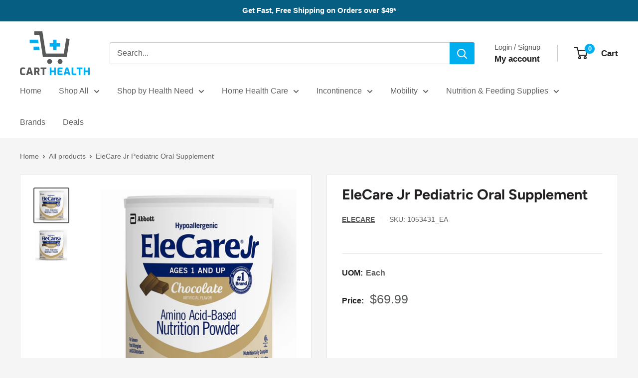

--- FILE ---
content_type: text/html; charset=utf-8
request_url: https://carthealth.com/products/elecare-jr-pediatric-oral-supplement
body_size: 45568
content:
<!doctype html>
<html class="no-js" lang="en">
	<head>

		<style>span.loading-bar{display:none!important}html,html body{opacity:1!important}</style>
<style id="w3_bg_load">div:not(.w3_bg), section:not(.w3_bg), iframelazy:not(.w3_bg){background-image:none !important;}</style>
<script>
	var w3_lazy_load_by_px = 200,
		blank_image_webp_url = "https://d2pk8plgu825qi.cloudfront.net/wp-content/uploads/blank.pngw3.webp",
		google_fonts_delay_load = 1e4,
		w3_mousemoveloadimg = !1,
		w3_page_is_scrolled = !1,
		w3_lazy_load_js = 1,
		w3_excluded_js = 0;
	class w3_loadscripts {
		constructor(e) {
			this.triggerEvents = e, this.eventOptions = {
				passive: !0
			}, this.userEventListener = this.triggerListener.bind(this), this.lazy_trigger, this.style_load_fired, this.lazy_scripts_load_fired = 0, this.scripts_load_fired = 0, this.scripts_load_fire = 0, this.excluded_js = w3_excluded_js, this.w3_lazy_load_js = w3_lazy_load_js, this.w3_fonts = "undefined" != typeof w3_googlefont ? w3_googlefont : [], this.w3_styles = [], this.w3_scripts = {
				normal: [],
				async: [],
				defer: [],
				lazy: []
			}, this.allJQueries = []
		}
		user_events_add(e) {
			this.triggerEvents.forEach(t => window.addEventListener(t, e.userEventListener, e.eventOptions))
		}
		user_events_remove(e) {
			this.triggerEvents.forEach(t => window.removeEventListener(t, e.userEventListener, e.eventOptions))
		}
		triggerListener_on_load() {
			"loading" === document.readyState ? document.addEventListener("DOMContentLoaded", this.load_resources.bind(this)) : this.load_resources()
		}
		triggerListener() {
			this.user_events_remove(this), this.lazy_scripts_load_fired = 1, this.add_html_class("w3_user"), "loading" === document.readyState ? (document.addEventListener("DOMContentLoaded", this.load_style_resources.bind(this)), this.scripts_load_fire || document.addEventListener("DOMContentLoaded", this.load_resources.bind(this))) : (this.load_style_resources(), this.scripts_load_fire || this.load_resources())
		}
		async load_style_resources() {
			this.style_load_fired || (this.style_load_fired = !0, this.register_styles(), document.getElementsByTagName("html")[0].setAttribute("data-css", this.w3_styles.length), document.getElementsByTagName("html")[0].setAttribute("data-css-loaded", 0), this.preload_scripts(this.w3_styles), this.load_styles_preloaded())
		}
		async load_styles_preloaded() {
			setTimeout(function(e) {
				document.getElementsByTagName("html")[0].classList.contains("css-preloaded") ? e.load_styles(e.w3_styles) : e.load_styles_preloaded()
			}, 200, this)
		}
		async load_resources() {
			this.scripts_load_fired || (this.scripts_load_fired = !0, this.hold_event_listeners(), this.exe_document_write(), this.register_scripts(), this.add_html_class("w3_start"), "function" == typeof w3_events_on_start_js && w3_events_on_start_js(), this.preload_scripts(this.w3_scripts.normal), this.preload_scripts(this.w3_scripts.defer), this.preload_scripts(this.w3_scripts.async), this.wnwAnalytics(), this.wnwBoomerang(), await this.load_scripts(this.w3_scripts.normal), await this.load_scripts(this.w3_scripts.defer), await this.load_scripts(this.w3_scripts.async), await this.execute_domcontentloaded(), await this.execute_window_load(), window.dispatchEvent(new Event("w3-scripts-loaded")), this.add_html_class("w3_js"), "function" == typeof w3_events_on_end_js && w3_events_on_end_js(), this.lazy_trigger = setInterval(this.w3_trigger_lazy_script, 500, this))
		}
		async w3_trigger_lazy_script(e) {
			e.lazy_scripts_load_fired && (await e.load_scripts(e.w3_scripts.lazy), e.add_html_class("jsload"), clearInterval(e.lazy_trigger))
		}
		add_html_class(e) {
			document.getElementsByTagName("html")[0].classList.add(e)
		}
		register_scripts() {
			document.querySelectorAll("script[type=lazyload_int]").forEach(e => {
				e.hasAttribute("data-src") ? e.hasAttribute("async") && !1 !== e.async ? this.w3_scripts.async.push(e) : e.hasAttribute("defer") && !1 !== e.defer || "module" === e.getAttribute("data-w3-type") ? this.w3_scripts.defer.push(e) : this.w3_scripts.normal.push(e) : this.w3_scripts.normal.push(e)
			}), document.querySelectorAll("script[type=lazyload_ext]").forEach(e => {
				this.w3_scripts.lazy.push(e)
			})
		}
		register_styles() {
			document.querySelectorAll("link[data-href]").forEach(e => {
				this.w3_styles.push(e)
			})
		}
		async execute_script(e) {
			return await this.repaint_frame(), new Promise(t => {
				let s = document.createElement("script"),
					a;
				[...e.attributes].forEach(e => {
					let t = e.nodeName;
					"type" !== t && "data-src" !== t && ("data-w3-type" === t && (t = "type", a = e.nodeValue), s.setAttribute(t, e.nodeValue))
				}), e.hasAttribute("data-src") ? (s.setAttribute("src", e.getAttribute("data-src")), s.addEventListener("load", t), s.addEventListener("error", t)) : (s.text = e.text, t()), null !== e.parentNode && e.parentNode.replaceChild(s, e)
			})
		}
		async execute_styles(e) {
			var t;
			let s;
			return t = e, void((s = document.createElement("link")).href = t.getAttribute("data-href"), s.rel = "stylesheet", document.head.appendChild(s), t.parentNode.removeChild(t))
		}
		async load_scripts(e) {
			let t = e.shift();
			return t ? (await this.execute_script(t), this.load_scripts(e)) : Promise.resolve()
		}
		async load_styles(e) {
			let t = e.shift();
			return t ? (this.execute_styles(t), this.load_styles(e)) : "loaded"
		}
		async load_fonts(e) {
			var t = document.createDocumentFragment();
			e.forEach(e => {
				let s = document.createElement("link");
				s.href = e, s.rel = "stylesheet", t.appendChild(s)
			}), setTimeout(function() {
				document.head.appendChild(t)
			}, google_fonts_delay_load)
		}
		preload_scripts(e) {
			var t = document.createDocumentFragment(),
				s = 0,
				a = this;
			[...e].forEach(i => {
				let r = i.getAttribute("data-src"),
					n = i.getAttribute("data-href");
				if (r) {
/*
                    let d = document.createElement("link");
					d.href = r;
					console.log("d ke module ki value:"+d.getAttribute("data-w3-type") );
					if(d.getAttribute("data-w3-type") == "module") {
						d.rel="modulepreload";
					} else {
						d.rel = "preload";
					}

					d.as = "script", t.appendChild(d)
*/
				} else if (n) {
					let l = document.createElement("link");
					l.href = n;

					console.log("e ke module ki value:"+e.getAttribute("data-w3-type") );
					if(e.getAttribute("data-w3-type") == "module") {
						console.log("e ke module ki value:"+e.getAttribute("data-w3-type") );
						l.rel="modulepreload";
					} else {
						l.rel = "preload";
					}

					l.as = "style", s++, e.length == s && (l.dataset.last = 1), t.appendChild(l), l.onload = function() {
						fetch(this.href).then(e => e.blob()).then(e => {
							a.update_css_loader()
						}).catch(e => {
							a.update_css_loader()
						})
					}, l.onerror = function() {
						a.update_css_loader()
					}
				}
			}), document.head.appendChild(t)
		}
		update_css_loader() {
			document.getElementsByTagName("html")[0].setAttribute("data-css-loaded", parseInt(document.getElementsByTagName("html")[0].getAttribute("data-css-loaded")) + 1), document.getElementsByTagName("html")[0].getAttribute("data-css") == document.getElementsByTagName("html")[0].getAttribute("data-css-loaded") && document.getElementsByTagName("html")[0].classList.add("css-preloaded")
		}
		hold_event_listeners() {
			let e = {};

			function t(t, s) {
				! function(t) {
					function s(s) {
						return e[t].eventsToRewrite.indexOf(s) >= 0 ? "w3-" + s : s
					}
					e[t] || (e[t] = {
						originalFunctions: {
							add: t.addEventListener,
							remove: t.removeEventListener
						},
						eventsToRewrite: []
					}, t.addEventListener = function() {
						arguments[0] = s(arguments[0]), e[t].originalFunctions.add.apply(t, arguments)
					}, t.removeEventListener = function() {
						arguments[0] = s(arguments[0]), e[t].originalFunctions.remove.apply(t, arguments)
					})
				}(t), e[t].eventsToRewrite.push(s)
			}

			function s(e, t) {
				let s = e[t];
				Object.defineProperty(e, t, {
					get: () => s || function() {},
					set(a) {
						e["w3" + t] = s = a
					}
				})
			}
			t(document, "DOMContentLoaded"), t(window, "DOMContentLoaded"), t(window, "load"), t(window, "pageshow"), t(document, "readystatechange"), s(document, "onreadystatechange"), s(window, "onload"), s(window, "onpageshow")
		}
		hold_jquery(e) {
			let t = window.jQuery;
			Object.defineProperty(window, "jQuery", {
				get: () => t,
				set(s) {
					if (s && s.fn && !e.allJQueries.includes(s)) {
						s.fn.ready = s.fn.init.prototype.ready = function(t) {
							if (void 0 !== t) return e.scripts_load_fired ? e.domReadyFired ? t.bind(document)(s) : document.addEventListener("w3-DOMContentLoaded", () => t.bind(document)(s)) : t.bind(document)(s), s(document)
						};
						let a = s.fn.on;
						s.fn.on = s.fn.init.prototype.on = function() {
							if ("ready" == arguments[0]) {
								if (this[0] !== document) return a.apply(this, arguments), this;
								arguments[1].bind(document)(s)
							}
							if (this[0] === window) {
								function e(e) {
									return e.split(" ").map(e => "load" === e || 0 === e.indexOf("load.") ? "w3-jquery-load" : e).join(" ")
								}
								"string" == typeof arguments[0] || arguments[0] instanceof String ? arguments[0] = e(arguments[0]) : "object" == typeof arguments[0] && Object.keys(arguments[0]).forEach(t => {
									Object.assign(arguments[0], {
										[e(t)]: arguments[0][t]
									})[t]
								})
							}
							return a.apply(this, arguments), this
						}, e.allJQueries.push(s)
					}
					t = s
				}
			})
		}
		async execute_domcontentloaded() {
			this.domReadyFired = !0, await this.repaint_frame(), document.dispatchEvent(new Event("w3-DOMContentLoaded")), await this.repaint_frame(), window.dispatchEvent(new Event("w3-DOMContentLoaded")), await this.repaint_frame(), document.dispatchEvent(new Event("w3-readystatechange")), await this.repaint_frame(), document.w3onreadystatechange && document.w3onreadystatechange()
		}
		async execute_window_load() {
			await this.repaint_frame(), setTimeout(function() {
				window.dispatchEvent(new Event("w3-load"))
			}, 100), await this.repaint_frame(), window.w3onload && window.w3onload(), await this.repaint_frame(), this.allJQueries.forEach(e => e(window).trigger("w3-jquery-load")), window.dispatchEvent(new Event("w3-pageshow")), await this.repaint_frame(), window.w3onpageshow && window.w3onpageshow()
		}
		exe_document_write() {
			let e = new Map;
			document.write = document.writeln = function(t) {
				let s = document.currentScript,
					a = document.createRange(),
					i = s.parentElement,
					r = e.get(s);
				void 0 === r && (r = s.nextSibling, e.set(s, r));
				let n = document.createDocumentFragment();
				a.setStart(n, 0), n.appendChild(a.createContextualFragment(t)), i.insertBefore(n, r)
			}
		}
		async repaint_frame() {
			return new Promise(e => requestAnimationFrame(e))
		}
		static execute() {
			let e = new w3_loadscripts(["keydown", "mousemove", "touchmove", "touchstart", "touchend", "wheel"]);
			e.load_fonts(e.w3_fonts), e.user_events_add(e), e.excluded_js || e.hold_jquery(e), e.w3_lazy_load_js || (e.scripts_load_fire = 1, e.triggerListener_on_load());
			let t = setInterval(function e(s) {
				null != document.body && (document.body.getBoundingClientRect().top < -30 && s.triggerListener(), clearInterval(t))
			}, 500, e)
		}
		static run() {
			let e = new w3_loadscripts(["keydown", "mousemove", "touchmove", "touchstart", "touchend", "wheel"]);
			e.load_fonts(e.w3_fonts), e.user_events_add(e), e.excluded_js || e.hold_jquery(e), e.w3_lazy_load_js || (e.scripts_load_fire = 1, e.triggerListener_on_load());
			e.triggerListener();
		}
		wnwAnalytics() {
			document.querySelectorAll(".analytics").forEach(function(e) {
				trekkie.integrations = !1;
				var t = document.createElement("script");
				t.innerHTML = e.innerHTML, e.parentNode.insertBefore(t, e.nextSibling), e.parentNode.removeChild(e)
			})
		}
		wnwBoomerang() {
			document.querySelectorAll(".boomerang").forEach(function(e) {
				window.BOOMR.version = !1;
				var t = document.createElement("script");
				t.innerHTML = e.innerHTML, e.parentNode.insertBefore(t, e.nextSibling), e.parentNode.removeChild(e)
			})
			setTimeout(function() {
				document.querySelectorAll(".critical2").forEach(function(a) {
					a.remove();
				});
			}, 8000);
		}
	}
	setTimeout(function() {
		w3_loadscripts.execute();
	}, 1000);
</script>
		<!-- GTM -->
		<script>window.dataLayer = window.dataLayer || [];</script>
		<script type="lazyload_int">(function(w,d,s,l,i){w[l]=w[l]||[];w[l].push({'gtm.start':
		new Date().getTime(),event:'gtm.js'});var f=d.getElementsByTagName(s)[0],
		j=d.createElement(s),dl=l!='dataLayer'?'&l='+l:'';j.defer=true;j.src=
		'https://www.googletagmanager.com/gtm.js?id='+i+dl;f.parentNode.insertBefore(j,f);
		})(window,document,'script','dataLayer','GTM-MXGNN7Q');</script>
		<!-- End GTM -->
		<meta charset="utf-8">
		<meta name="viewport" content="width=device-width, initial-scale=1.0, height=device-height, minimum-scale=1.0, maximum-scale=8.0">
		<meta name="theme-color" content="#57595b">
		<title>EleCare Jr Pediatric Oral Supplement</title>
				<meta name="description" content="EleCare® Jr Pediatric Oral Supplement Chocolate Flavor 14.1 oz. Can Powder EleCare Jr chocolate is a good option for children who cannot tolerate hydrolyzed or intact protein It contains an amino acid-based formula for easy digestion Use it to manage the dietary needs of a child with severe food allergies or GI-tract i"><link rel="canonical" href="https://carthealth.com/products/elecare-jr-pediatric-oral-supplement"><link rel="shortcut icon" href="//carthealth.com/cdn/shop/files/android-chrome-192x192_96x96.png?v=1643147360" type="image/png"><meta property="og:type" content="product">
  <meta property="og:title" content="EleCare Jr Pediatric Oral Supplement"><meta property="og:image" content="http://carthealth.com/cdn/shop/products/d060c2eab1faef1200d71b5b8d68f195b6c80b1abeb7f76b63d56c44e96c931c.jpg?v=1677189586">
    <meta property="og:image:secure_url" content="https://carthealth.com/cdn/shop/products/d060c2eab1faef1200d71b5b8d68f195b6c80b1abeb7f76b63d56c44e96c931c.jpg?v=1677189586">
    <meta property="og:image:width" content="1300">
    <meta property="og:image:height" content="1300"><meta property="product:price:amount" content="69.99">
  <meta property="product:price:currency" content="USD"><meta property="og:description" content="EleCare® Jr Pediatric Oral Supplement Chocolate Flavor 14.1 oz. Can Powder EleCare Jr chocolate is a good option for children who cannot tolerate hydrolyzed or intact protein It contains an amino acid-based formula for easy digestion Use it to manage the dietary needs of a child with severe food allergies or GI-tract i"><meta property="og:url" content="https://carthealth.com/products/elecare-jr-pediatric-oral-supplement">
<meta property="og:site_name" content="Cart Health"><meta name="twitter:card" content="summary"><meta name="twitter:title" content="EleCare Jr Pediatric Oral Supplement">
  <meta name="twitter:description" content="EleCare® Jr Pediatric Oral Supplement Chocolate Flavor 14.1 oz. Can Powder  EleCare Jr chocolate is a good option for children who cannot tolerate hydrolyzed or intact protein It contains an amino acid-based formula for easy digestion Use it to manage the dietary needs of a child with severe food allergies or GI-tract impairment EleCare Jr powder does not contain milk and soy protein, lactose, gluten, fructose, or galactose Administer it orally or for tube feedings  The EleCare supplement is suitable for children ages 1 year and up
">
  <meta name="twitter:image" content="https://carthealth.com/cdn/shop/products/d060c2eab1faef1200d71b5b8d68f195b6c80b1abeb7f76b63d56c44e96c931c_600x600_crop_center.jpg?v=1677189586">
		<link rel="preload" href="//carthealth.com/cdn/fonts/figtree/figtree_n7.2fd9bfe01586148e644724096c9d75e8c7a90e55.woff2" as="font" type="font/woff2" crossorigin><style>
    @font-face {
  font-family: Figtree;
  font-weight: 700;
  font-style: normal;
  font-display: swap;
  src: url("//carthealth.com/cdn/fonts/figtree/figtree_n7.2fd9bfe01586148e644724096c9d75e8c7a90e55.woff2") format("woff2"),
       url("//carthealth.com/cdn/fonts/figtree/figtree_n7.ea05de92d862f9594794ab281c4c3a67501ef5fc.woff") format("woff");
}

    
@font-face {
  font-family: Figtree;
  font-weight: 700;
  font-style: italic;
  font-display: swap;
  src: url("//carthealth.com/cdn/fonts/figtree/figtree_i7.06add7096a6f2ab742e09ec7e498115904eda1fe.woff2") format("woff2"),
       url("//carthealth.com/cdn/fonts/figtree/figtree_i7.ee584b5fcaccdbb5518c0228158941f8df81b101.woff") format("woff");
}

    
    
    

  :root {
    --default-text-font-size : 15px;
    --base-text-font-size    : 16px;
    --heading-font-family    : Figtree, sans-serif;
    --heading-font-weight    : 700;
    --heading-font-style     : normal;
    --text-font-family       : "system_ui", -apple-system, 'Segoe UI', Roboto, 'Helvetica Neue', 'Noto Sans', 'Liberation Sans', Arial, sans-serif, 'Apple Color Emoji', 'Segoe UI Emoji', 'Segoe UI Symbol', 'Noto Color Emoji';
    --text-font-weight       : 400;
    --text-font-style        : normal;
    --text-font-bolder-weight: bolder;
    --text-link-decoration   : underline;

    --text-color               : #616161;
    --text-color-rgb           : 97, 97, 97;
    --heading-color            : #222021;
    --border-color             : #e8e8e8;
    --border-color-rgb         : 232, 232, 232;
    --form-border-color        : #dbdbdb;
    --accent-color             : #57595b;
    --accent-color-rgb         : 87, 89, 91;
    --link-color               : #005b80;
    --link-color-hover         : #002534;
    --background               : #f5f5f5;
    --secondary-background     : #ffffff;
    --secondary-background-rgb : 255, 255, 255;
    --accent-background        : rgba(87, 89, 91, 0.08);

    --input-background: #ffffff;

    --error-color       : #cf0e0e;
    --error-background  : rgba(207, 14, 14, 0.07);
    --success-color     : #1c7b36;
    --success-background: rgba(28, 123, 54, 0.11);

    --primary-button-background      : #06840e;
    --primary-button-background-rgb  : 6, 132, 14;
    --primary-button-text-color      : #ffffff;
    --secondary-button-background    : #005b80;
    --secondary-button-background-rgb: 0, 91, 128;
    --secondary-button-text-color    : #ffffff;

    --header-background      : #ffffff;
    --header-text-color      : #222021;
    --header-light-text-color: #57595b;
    --header-border-color    : rgba(87, 89, 91, 0.3);
    --header-accent-color    : #00aef0;

    --footer-background-color:    #222021;
    --footer-heading-text-color:  #ffffff;
    --footer-body-text-color:     #ffffff;
    --footer-body-text-color-rgb: 255, 255, 255;
    --footer-accent-color:        #cb1836;
    --footer-accent-color-rgb:    203, 24, 54;
    --footer-border:              none;
    
    --flickity-arrow-color: #b5b5b5;--product-on-sale-accent           : #cf0e0e;
    --product-on-sale-accent-rgb       : 207, 14, 14;
    --product-on-sale-color            : #ffffff;
    --product-in-stock-color           : #1c7b36;
    --product-low-stock-color          : #cf0e0e;
    --product-sold-out-color           : #8a9297;
    --product-custom-label-1-background: #3f6ab1;
    --product-custom-label-1-color     : #ffffff;
    --product-custom-label-2-background: #00a500;
    --product-custom-label-2-color     : #ffffff;
    --product-review-star-color        : #ffbd00;

    --mobile-container-gutter : 20px;
    --desktop-container-gutter: 40px;

    /* Shopify related variables */
    --payment-terms-background-color: #f5f5f5;
  }
</style>

<script>
  // IE11 does not have support for CSS variables, so we have to polyfill them
  if (!(((window || {}).CSS || {}).supports && window.CSS.supports('(--a: 0)'))) {
    const script = document.createElement('script');
    script.type = 'text/javascript';
    script.src = 'https://cdn.jsdelivr.net/npm/css-vars-ponyfill@2';
    script.onload = function() {
      cssVars({});
    };

    document.getElementsByTagName('head')[0].appendChild(script);
  }
</script>


			<script>window.performance && window.performance.mark && window.performance.mark('shopify.content_for_header.start');</script><meta id="shopify-digital-wallet" name="shopify-digital-wallet" content="/56275468333/digital_wallets/dialog">
<meta name="shopify-checkout-api-token" content="12ee8baccfdf277ef8e6e1d82524eac4">
<meta id="in-context-paypal-metadata" data-shop-id="56275468333" data-venmo-supported="false" data-environment="production" data-locale="en_US" data-paypal-v4="true" data-currency="USD">
<link rel="alternate" type="application/json+oembed" href="https://carthealth.com/products/elecare-jr-pediatric-oral-supplement.oembed">
<script type="lazyload_int" data-src="/checkouts/internal/preloads.js?locale=en-US"></script>
<link rel="preconnect" href="https://shop.app" crossorigin2="anonymous">
<script type="lazyload_int" data-src="https://shop.app/checkouts/internal/preloads.js?locale=en-US&shop_id=56275468333" crossorigin2="anonymous"></script>
<script id="apple-pay-shop-capabilities" type="application/json">{"shopId":56275468333,"countryCode":"US","currencyCode":"USD","merchantCapabilities":["supports3DS"],"merchantId":"gid:\/\/shopify\/Shop\/56275468333","merchantName":"Cart Health","requiredBillingContactFields":["postalAddress","email","phone"],"requiredShippingContactFields":["postalAddress","email","phone"],"shippingType":"shipping","supportedNetworks":["visa","masterCard","amex","discover","elo","jcb"],"total":{"type":"pending","label":"Cart Health","amount":"1.00"},"shopifyPaymentsEnabled":true,"supportsSubscriptions":true}</script>
<script id="shopify-features" type="application/json">{"accessToken":"12ee8baccfdf277ef8e6e1d82524eac4","betas":["rich-media-storefront-analytics"],"domain":"carthealth.com","predictiveSearch":true,"shopId":56275468333,"locale":"en"}</script>
<script>var Shopify = Shopify || {};
Shopify.shop = "carthealth.myshopify.com";
Shopify.locale = "en";
Shopify.currency = {"active":"USD","rate":"1.0"};
Shopify.country = "US";
Shopify.theme = {"name":"2024 CartHealth v4.4.1","id":163013853474,"schema_name":"Warehouse","schema_version":"4.4.1","theme_store_id":871,"role":"main"};
Shopify.theme.handle = "null";
Shopify.theme.style = {"id":null,"handle":null};
Shopify.cdnHost = "carthealth.com/cdn";
Shopify.routes = Shopify.routes || {};
Shopify.routes.root = "/";</script>
<script data-w3-type="module" type="lazyload_int">!function(o){(o.Shopify=o.Shopify||{}).modules=!0}(window);</script>
<script>!function(o){function n(){var o=[];function n(){o.push(Array.prototype.slice.apply(arguments))}return n.q=o,n}var t=o.Shopify=o.Shopify||{};t.loadFeatures=n(),t.autoloadFeatures=n()}(window);</script>
<script>
  window.ShopifyPay = window.ShopifyPay || {};
  window.ShopifyPay.apiHost = "shop.app\/pay";
  window.ShopifyPay.redirectState = null;
</script>
<script id="shop-js-analytics" type="application/json">{"pageType":"product"}</script>
<script type="lazyload_int" data-w3-type="module" data-src="//carthealth.com/cdn/shopifycloud/shop-js/modules/v2/client.init-shop-cart-sync_BN7fPSNr.en.esm.js"></script>
<script type="lazyload_int" data-w3-type="module" data-src="//carthealth.com/cdn/shopifycloud/shop-js/modules/v2/chunk.common_Cbph3Kss.esm.js"></script>
<script type="lazyload_int" data-w3-type="module" data-src="//carthealth.com/cdn/shopifycloud/shop-js/modules/v2/chunk.modal_DKumMAJ1.esm.js"></script>
<script data-w3-type="module" type="lazyload_int">
  await import("//carthealth.com/cdn/shopifycloud/shop-js/modules/v2/client.init-shop-cart-sync_BN7fPSNr.en.esm.js");
await import("//carthealth.com/cdn/shopifycloud/shop-js/modules/v2/chunk.common_Cbph3Kss.esm.js");
await import("//carthealth.com/cdn/shopifycloud/shop-js/modules/v2/chunk.modal_DKumMAJ1.esm.js");

  window.Shopify.SignInWithShop?.initShopCartSync?.({"fedCMEnabled":true,"windoidEnabled":true});

</script>
<script type="lazyload_int" data-w3-type="module" data-src="//carthealth.com/cdn/shopifycloud/shop-js/modules/v2/client.payment-terms_BxzfvcZJ.en.esm.js"></script>
<script type="lazyload_int" data-w3-type="module" data-src="//carthealth.com/cdn/shopifycloud/shop-js/modules/v2/chunk.common_Cbph3Kss.esm.js"></script>
<script type="lazyload_int" data-w3-type="module" data-src="//carthealth.com/cdn/shopifycloud/shop-js/modules/v2/chunk.modal_DKumMAJ1.esm.js"></script>
<script data-w3-type="module" type="lazyload_int">
  await import("//carthealth.com/cdn/shopifycloud/shop-js/modules/v2/client.payment-terms_BxzfvcZJ.en.esm.js");
await import("//carthealth.com/cdn/shopifycloud/shop-js/modules/v2/chunk.common_Cbph3Kss.esm.js");
await import("//carthealth.com/cdn/shopifycloud/shop-js/modules/v2/chunk.modal_DKumMAJ1.esm.js");

  
</script>
<script>
  window.Shopify = window.Shopify || {};
  if (!window.Shopify.featureAssets) window.Shopify.featureAssets = {};
  window.Shopify.featureAssets['shop-js'] = {"shop-cart-sync":["modules/v2/client.shop-cart-sync_CJVUk8Jm.en.esm.js","modules/v2/chunk.common_Cbph3Kss.esm.js","modules/v2/chunk.modal_DKumMAJ1.esm.js"],"init-fed-cm":["modules/v2/client.init-fed-cm_7Fvt41F4.en.esm.js","modules/v2/chunk.common_Cbph3Kss.esm.js","modules/v2/chunk.modal_DKumMAJ1.esm.js"],"init-shop-email-lookup-coordinator":["modules/v2/client.init-shop-email-lookup-coordinator_Cc088_bR.en.esm.js","modules/v2/chunk.common_Cbph3Kss.esm.js","modules/v2/chunk.modal_DKumMAJ1.esm.js"],"init-windoid":["modules/v2/client.init-windoid_hPopwJRj.en.esm.js","modules/v2/chunk.common_Cbph3Kss.esm.js","modules/v2/chunk.modal_DKumMAJ1.esm.js"],"shop-button":["modules/v2/client.shop-button_B0jaPSNF.en.esm.js","modules/v2/chunk.common_Cbph3Kss.esm.js","modules/v2/chunk.modal_DKumMAJ1.esm.js"],"shop-cash-offers":["modules/v2/client.shop-cash-offers_DPIskqss.en.esm.js","modules/v2/chunk.common_Cbph3Kss.esm.js","modules/v2/chunk.modal_DKumMAJ1.esm.js"],"shop-toast-manager":["modules/v2/client.shop-toast-manager_CK7RT69O.en.esm.js","modules/v2/chunk.common_Cbph3Kss.esm.js","modules/v2/chunk.modal_DKumMAJ1.esm.js"],"init-shop-cart-sync":["modules/v2/client.init-shop-cart-sync_BN7fPSNr.en.esm.js","modules/v2/chunk.common_Cbph3Kss.esm.js","modules/v2/chunk.modal_DKumMAJ1.esm.js"],"init-customer-accounts-sign-up":["modules/v2/client.init-customer-accounts-sign-up_CfPf4CXf.en.esm.js","modules/v2/client.shop-login-button_DeIztwXF.en.esm.js","modules/v2/chunk.common_Cbph3Kss.esm.js","modules/v2/chunk.modal_DKumMAJ1.esm.js"],"pay-button":["modules/v2/client.pay-button_CgIwFSYN.en.esm.js","modules/v2/chunk.common_Cbph3Kss.esm.js","modules/v2/chunk.modal_DKumMAJ1.esm.js"],"init-customer-accounts":["modules/v2/client.init-customer-accounts_DQ3x16JI.en.esm.js","modules/v2/client.shop-login-button_DeIztwXF.en.esm.js","modules/v2/chunk.common_Cbph3Kss.esm.js","modules/v2/chunk.modal_DKumMAJ1.esm.js"],"avatar":["modules/v2/client.avatar_BTnouDA3.en.esm.js"],"init-shop-for-new-customer-accounts":["modules/v2/client.init-shop-for-new-customer-accounts_CsZy_esa.en.esm.js","modules/v2/client.shop-login-button_DeIztwXF.en.esm.js","modules/v2/chunk.common_Cbph3Kss.esm.js","modules/v2/chunk.modal_DKumMAJ1.esm.js"],"shop-follow-button":["modules/v2/client.shop-follow-button_BRMJjgGd.en.esm.js","modules/v2/chunk.common_Cbph3Kss.esm.js","modules/v2/chunk.modal_DKumMAJ1.esm.js"],"checkout-modal":["modules/v2/client.checkout-modal_B9Drz_yf.en.esm.js","modules/v2/chunk.common_Cbph3Kss.esm.js","modules/v2/chunk.modal_DKumMAJ1.esm.js"],"shop-login-button":["modules/v2/client.shop-login-button_DeIztwXF.en.esm.js","modules/v2/chunk.common_Cbph3Kss.esm.js","modules/v2/chunk.modal_DKumMAJ1.esm.js"],"lead-capture":["modules/v2/client.lead-capture_DXYzFM3R.en.esm.js","modules/v2/chunk.common_Cbph3Kss.esm.js","modules/v2/chunk.modal_DKumMAJ1.esm.js"],"shop-login":["modules/v2/client.shop-login_CA5pJqmO.en.esm.js","modules/v2/chunk.common_Cbph3Kss.esm.js","modules/v2/chunk.modal_DKumMAJ1.esm.js"],"payment-terms":["modules/v2/client.payment-terms_BxzfvcZJ.en.esm.js","modules/v2/chunk.common_Cbph3Kss.esm.js","modules/v2/chunk.modal_DKumMAJ1.esm.js"]};
</script>
<script>(function() {
  var isLoaded = false;
  function asyncLoad() {
    if (isLoaded) return;
    isLoaded = true;
    var urls = ["\/\/cdn.shopify.com\/proxy\/f5cebf63bd7a62314503eadd0bd64bf5f9c5955b2cec79c859dbcacea418bf76\/bingshoppingtool-t2app-prod.trafficmanager.net\/uet\/tracking_script?shop=carthealth.myshopify.com\u0026sp-cache-control=cHVibGljLCBtYXgtYWdlPTkwMA"];
    for (var i = 0; i < urls.length; i++) {
      var s = document.createElement('script');
      s.type = 'text/javascript';
      s.async = true;
      s.src = urls[i];
      var x = document.getElementsByTagName('script')[0];
      x.parentNode.insertBefore(s, x);
    }
  };
  if(window.attachEvent) {
    window.attachEvent('onload', asyncLoad);
  } else {
    window.addEventListener('w3-DOMContentLoaded', asyncLoad, false);
  }
})();</script>
<script id="__st">var __st={"a":56275468333,"offset":-28800,"reqid":"bb23f1f2-0bfd-4b3c-9184-65b83eade71f-1769901282","pageurl":"carthealth.com\/products\/elecare-jr-pediatric-oral-supplement","u":"314a8e926569","p":"product","rtyp":"product","rid":7245615235117};</script>
<script>window.ShopifyPaypalV4VisibilityTracking = true;</script>
<script id="captcha-bootstrap">!function(){'use strict';const t='contact',e='account',n='new_comment',o=[[t,t],['blogs',n],['comments',n],[t,'customer']],c=[[e,'customer_login'],[e,'guest_login'],[e,'recover_customer_password'],[e,'create_customer']],r=t=>t.map((([t,e])=>`form[action*='/${t}']:not([data-nocaptcha='true']) input[name='form_type'][value='${e}']`)).join(','),a=t=>()=>t?[...document.querySelectorAll(t)].map((t=>t.form)):[];function s(){const t=[...o],e=r(t);return a(e)}const i='password',u='form_key',d=['recaptcha-v3-token','g-recaptcha-response','h-captcha-response',i],f=()=>{try{return window.sessionStorage}catch{return}},m='__shopify_v',_=t=>t.elements[u];function p(t,e,n=!1){try{const o=window.sessionStorage,c=JSON.parse(o.getItem(e)),{data:r}=function(t){const{data:e,action:n}=t;return t[m]||n?{data:e,action:n}:{data:t,action:n}}(c);for(const[e,n]of Object.entries(r))t.elements[e]&&(t.elements[e].value=n);n&&o.removeItem(e)}catch(o){console.error('form repopulation failed',{error:o})}}const l='form_type',E='cptcha';function T(t){t.dataset[E]=!0}const w=window,h=w.document,L='Shopify',v='ce_forms',y='captcha';let A=!1;((t,e)=>{const n=(g='f06e6c50-85a8-45c8-87d0-21a2b65856fe',I='https://cdn.shopify.com/shopifycloud/storefront-forms-hcaptcha/ce_storefront_forms_captcha_hcaptcha.v1.5.2.iife.js',D={infoText:'Protected by hCaptcha',privacyText:'Privacy',termsText:'Terms'},(t,e,n)=>{const o=w[L][v],c=o.bindForm;if(c)return c(t,g,e,D).then(n);var r;o.q.push([[t,g,e,D],n]),r=I,A||(h.body.append(Object.assign(h.createElement('script'),{id:'captcha-provider',async:!0,src:r})),A=!0)});var g,I,D;w[L]=w[L]||{},w[L][v]=w[L][v]||{},w[L][v].q=[],w[L][y]=w[L][y]||{},w[L][y].protect=function(t,e){n(t,void 0,e),T(t)},Object.freeze(w[L][y]),function(t,e,n,w,h,L){const[v,y,A,g]=function(t,e,n){const i=e?o:[],u=t?c:[],d=[...i,...u],f=r(d),m=r(i),_=r(d.filter((([t,e])=>n.includes(e))));return[a(f),a(m),a(_),s()]}(w,h,L),I=t=>{const e=t.target;return e instanceof HTMLFormElement?e:e&&e.form},D=t=>v().includes(t);t.addEventListener('submit',(t=>{const e=I(t);if(!e)return;const n=D(e)&&!e.dataset.hcaptchaBound&&!e.dataset.recaptchaBound,o=_(e),c=g().includes(e)&&(!o||!o.value);(n||c)&&t.preventDefault(),c&&!n&&(function(t){try{if(!f())return;!function(t){const e=f();if(!e)return;const n=_(t);if(!n)return;const o=n.value;o&&e.removeItem(o)}(t);const e=Array.from(Array(32),(()=>Math.random().toString(36)[2])).join('');!function(t,e){_(t)||t.append(Object.assign(document.createElement('input'),{type:'hidden',name:u})),t.elements[u].value=e}(t,e),function(t,e){const n=f();if(!n)return;const o=[...t.querySelectorAll(`input[type='${i}']`)].map((({name:t})=>t)),c=[...d,...o],r={};for(const[a,s]of new FormData(t).entries())c.includes(a)||(r[a]=s);n.setItem(e,JSON.stringify({[m]:1,action:t.action,data:r}))}(t,e)}catch(e){console.error('failed to persist form',e)}}(e),e.submit())}));const S=(t,e)=>{t&&!t.dataset[E]&&(n(t,e.some((e=>e===t))),T(t))};for(const o of['focusin','change'])t.addEventListener(o,(t=>{const e=I(t);D(e)&&S(e,y())}));const B=e.get('form_key'),M=e.get(l),P=B&&M;t.addEventListener('w3-DOMContentLoaded',(()=>{const t=y();if(P)for(const e of t)e.elements[l].value===M&&p(e,B);[...new Set([...A(),...v().filter((t=>'true'===t.dataset.shopifyCaptcha))])].forEach((e=>S(e,t)))}))}(h,new URLSearchParams(w.location.search),n,t,e,['guest_login'])})(!0,!0)}();</script>
<script integrity="sha256-4kQ18oKyAcykRKYeNunJcIwy7WH5gtpwJnB7kiuLZ1E=" data-source-attribution="shopify.loadfeatures" type="lazyload_int" data-src="//carthealth.com/cdn/shopifycloud/storefront/assets/storefront/load_feature-a0a9edcb.js" crossorigin2="anonymous"></script>
<script crossorigin2="anonymous" type="lazyload_int" data-src="//carthealth.com/cdn/shopifycloud/storefront/assets/shopify_pay/storefront-65b4c6d7.js?v=20250812"></script>
<script data-source-attribution="shopify.dynamic_checkout.dynamic.init">var Shopify=Shopify||{};Shopify.PaymentButton=Shopify.PaymentButton||{isStorefrontPortableWallets:!0,init:function(){window.Shopify.PaymentButton.init=function(){};var t=document.createElement("script");t.src="https://carthealth.com/cdn/shopifycloud/portable-wallets/latest/portable-wallets.en.js",t.type="module",document.head.appendChild(t)}};
</script>
<script data-source-attribution="shopify.dynamic_checkout.buyer_consent">
  function portableWalletsHideBuyerConsent(e){var t=document.getElementById("shopify-buyer-consent"),n=document.getElementById("shopify-subscription-policy-button");t&&n&&(t.classList.add("hidden"),t.setAttribute("aria-hidden","true"),n.removeEventListener("click",e))}function portableWalletsShowBuyerConsent(e){var t=document.getElementById("shopify-buyer-consent"),n=document.getElementById("shopify-subscription-policy-button");t&&n&&(t.classList.remove("hidden"),t.removeAttribute("aria-hidden"),n.addEventListener("click",e))}window.Shopify?.PaymentButton&&(window.Shopify.PaymentButton.hideBuyerConsent=portableWalletsHideBuyerConsent,window.Shopify.PaymentButton.showBuyerConsent=portableWalletsShowBuyerConsent);
</script>
<script data-source-attribution="shopify.dynamic_checkout.cart.bootstrap">document.addEventListener("w3-DOMContentLoaded",(function(){function t(){return document.querySelector("shopify-accelerated-checkout-cart, shopify-accelerated-checkout")}if(t())Shopify.PaymentButton.init();else{new MutationObserver((function(e,n){t()&&(Shopify.PaymentButton.init(),n.disconnect())})).observe(document.body,{childList:!0,subtree:!0})}}));
</script>
<link id="shopify-accelerated-checkout-styles" rel="stylesheet" media="screen" href="https://carthealth.com/cdn/shopifycloud/portable-wallets/latest/accelerated-checkout-backwards-compat.css" crossorigin="anonymous">
<style id="shopify-accelerated-checkout-cart">
        #shopify-buyer-consent {
  margin-top: 1em;
  display: inline-block;
  width: 100%;
}

#shopify-buyer-consent.hidden {
  display: none;
}

#shopify-subscription-policy-button {
  background: none;
  border: none;
  padding: 0;
  text-decoration: underline;
  font-size: inherit;
  cursor: pointer;
}

#shopify-subscription-policy-button::before {
  box-shadow: none;
}

      </style>

<script>window.performance && window.performance.mark && window.performance.mark('shopify.content_for_header.end');</script>
			<script>var trekkie=[];trekkie.integrations=!0;window.BOOMR={},window.BOOMR.version=true;</script><link rel="stylesheet" href="//carthealth.com/cdn/shop/t/32/assets/theme.min.css?v=48920747590166033011706173709">
		
  <script type="application/ld+json">
  {
    "@context": "https://schema.org",
    "@type": "Product",
    "productID": 7245615235117,
    "offers": [{
          "@type": "Offer",
          "name": "Each",
          "availability":"https://schema.org/OutOfStock",
          "price": 69.99,
          "priceCurrency": "USD",
          "priceValidUntil": "2026-02-10","sku": "1053431_EA","gtin": "070074662718","hasMerchantReturnPolicy": {
              "merchantReturnLink": "https:\/\/carthealth.com\/policies\/refund-policy",
              "applicableCountry": "US",
              "returnPolicyCategory": "https://schema.org/MerchantReturnFiniteReturnWindow",
              "merchantReturnDays": 30,
              "returnMethod": "https://schema.org/ReturnByMail",
              "returnFees": "https://schema.org/FreeReturn" 
            },"shippingDetails": {"shippingSettingsLink": "https:\/\/carthealth.com\/policies\/shipping-policy",
              "shippingDestination": {
                "@type": "DefinedRegion",
                "addressCountry": "US"
                },
                "deliveryTime": {
                  "@type": "ShippingDeliveryTime",
                  "handlingTime": {
                    "@type": "QuantitativeValue",
                    "minValue": 0,
                    "maxValue": 1,
                    "unitCode": "DAY"
                    },
                  "transitTime": {
                    "@type": "QuantitativeValue",
                    "minValue": 1,
                    "maxValue": 4,
                    "unitCode": "DAY"
                    }
                }
            },"url": "https://carthealth.com/products/elecare-jr-pediatric-oral-supplement?variant=41319355187245"
        },
{
          "@type": "Offer",
          "name": "Case of 6",
          "availability":"https://schema.org/OutOfStock",
          "price": 383.99,
          "priceCurrency": "USD",
          "priceValidUntil": "2026-02-10","sku": "1053431_CS","gtin": "070074662732","hasMerchantReturnPolicy": {
              "merchantReturnLink": "https:\/\/carthealth.com\/policies\/refund-policy",
              "applicableCountry": "US",
              "returnPolicyCategory": "https://schema.org/MerchantReturnFiniteReturnWindow",
              "merchantReturnDays": 30,
              "returnMethod": "https://schema.org/ReturnByMail",
              "returnFees": "https://schema.org/FreeReturn" 
            },"shippingDetails": {"shippingSettingsLink": "https:\/\/carthealth.com\/policies\/shipping-policy",
              "shippingDestination": {
                "@type": "DefinedRegion",
                "addressCountry": "US"
                },
                "deliveryTime": {
                  "@type": "ShippingDeliveryTime",
                  "handlingTime": {
                    "@type": "QuantitativeValue",
                    "minValue": 0,
                    "maxValue": 1,
                    "unitCode": "DAY"
                    },
                  "transitTime": {
                    "@type": "QuantitativeValue",
                    "minValue": 1,
                    "maxValue": 4,
                    "unitCode": "DAY"
                    }
                }
            },"url": "https://carthealth.com/products/elecare-jr-pediatric-oral-supplement?variant=41319355220013"
        }
],"brand": {
      "@type": "Brand",
      "name": "EleCare"
    },
    "name": "EleCare Jr Pediatric Oral Supplement",
    "description": "EleCare® Jr Pediatric Oral Supplement Chocolate Flavor 14.1 oz. Can Powder  EleCare Jr chocolate is a good option for children who cannot tolerate hydrolyzed or intact protein It contains an amino acid-based formula for easy digestion Use it to manage the dietary needs of a child with severe food allergies or GI-tract impairment EleCare Jr powder does not contain milk and soy protein, lactose, gluten, fructose, or galactose Administer it orally or for tube feedings  The EleCare supplement is suitable for children ages 1 year and up\n",
    "category": "",
    "url": "https://carthealth.com/products/elecare-jr-pediatric-oral-supplement",
    "sku": "1053431_EA","gtin": "070074662718","image": {
      "@type": "ImageObject",
      "url": "https://carthealth.com/cdn/shop/products/d060c2eab1faef1200d71b5b8d68f195b6c80b1abeb7f76b63d56c44e96c931c.jpg?v=1677189586&width=1024",
      "image": "https://carthealth.com/cdn/shop/products/d060c2eab1faef1200d71b5b8d68f195b6c80b1abeb7f76b63d56c44e96c931c.jpg?v=1677189586&width=1024",
      "name": "EleCare Jr Pediatric Oral Supplement, Chocolate, 14.1 oz. Can -Case of 6",
      "width": "1024",
      "height": "1024"
    }
  }
  </script>



  <script type="application/ld+json">
  {
    "@context": "https://schema.org",
    "@type": "BreadcrumbList",
  "itemListElement": [{
      "@type": "ListItem",
      "position": 1,
      "name": "Translation missing: en.general.home",
      "item": "https://carthealth.com"
    },{
          "@type": "ListItem",
          "position": 2,
          "name": "EleCare Jr Pediatric Oral Supplement",
          "item": "https://carthealth.com/products/elecare-jr-pediatric-oral-supplement"
        }]
  }
  </script>


		<script>
			// This allows to expose several variables to the global scope, to be used in scripts
			window.theme = {
				pageType: "product",
				cartCount: 0,
				moneyFormat: "${{amount}}",
				moneyWithCurrencyFormat: "${{amount}} USD",
				currencyCodeEnabled: false,
				showDiscount: true,
				discountMode: "percentage",
				cartType: "drawer"
			};
			window.routes = {
				rootUrl: "\/",
				rootUrlWithoutSlash: '',
				cartUrl: "\/cart",
				cartAddUrl: "\/cart\/add",
				cartChangeUrl: "\/cart\/change",
				searchUrl: "\/search",
				productRecommendationsUrl: "\/recommendations\/products"
			};
			window.languages = {
				productRegularPrice: "Regular price",
				productSalePrice: "Sale price",
				collectionOnSaleLabel: "Save {{savings}}",
				productFormUnavailable: "Select an Option",
				productFormAddToCart: "Add to Your Cart",
				productFormPreOrder: "Pre-order",
				productFormSoldOut: "Sold out",
				productAdded: "Product has been added to your cart",
				productAddedShort: "Added!",
				shippingEstimatorNoResults: "No shipping could be found for your address.",
				shippingEstimatorOneResult: "There is one shipping rate for your address:",
				shippingEstimatorMultipleResults: "There are {{count}} shipping rates for your address:",
				shippingEstimatorErrors: "There are some errors:"
			};
			document.documentElement.className = document.documentElement.className.replace('no-js', 'js');
		</script><script src="//carthealth.com/cdn/shop/t/32/assets/theme.min.js?v=122195804807943283821702454999" defer></script><script>
				setTimeout(function () {
					window.onpageshow = function() {
						// We force re-freshing the cart content onpageshow, as most browsers will serve a cache copy when hitting the
						// back button, which cause staled data
						document.documentElement.dispatchEvent(new CustomEvent('cart:refresh', {
							bubbles: true,
							detail: {scrollToTop: false}
						}));
					};
				});
			</script><!-- Global site tag (gtag.js) - Google Analytics -->
		<script type="lazyload_int" data-src="https://www.googletagmanager.com/gtag/js?id=G-HJWMS5B9B1"></script>
		<script type="lazyload_int">
			window.dataLayer = window.dataLayer || [];
			function gtag(){dataLayer.push(arguments);}
			gtag('js', new Date());
			gtag('config', 'G-HJWMS5B9B1');
		</script>
		<style>
/* .block-swatch.block-swatch--disabled {
    background-color: #fff;
    border: 1px solid #eee;
    display: none;
}
.js .collection__filter-collapsible {
    visibility: hidden;
    height: 0;
    transition: all .2s ease-in-out;
    overflow: hidden;
}
.collection__filter-collapsible[aria-hidden="false"] {
    visibility: visible;
}
.js .no-js {
    display: none!important;
}
.price--highlight {
    color: var(--product-on-sale-accent);
    margin-right: .7em;
}

.product-form .price--compare {
    top: -2px;
}
.price--compare {
    color: var(--text-color);
    font-size: calc(var(--base-text-font-size)  - (var(--default-text-font-size)  - 16px));
    text-decoration: line-through;
    -webkit-text-decoration-color: rgba(var(--text-color-rgb),.7);
    text-decoration-color: rgba(var(--text-color-rgb),.7);
    position: relative;
}
.button--disabled {
    background: var(--product-sold-out-color);
    box-shadow: 0 0 0 1px var(--product-sold-out-color) inset;
    color: var(--secondary-background);
}
.product-gallery__carousel-item.is-selected {
    left: -50% !important;
} */
/* .product-form__buy-buttons {
    min-height: 103.91px !important;
} */
/* .product-form__buy-buttons
button.product-form__add-button:not(.button--disabled) {
    margin-bottom: 47px;
} */
@media(max-width:575px){
/* html:not(.w3_start) .ch.aspect-ratio.aspect-ratio--square img {
    opacity: 0;
} */
/* html:not(.w3_start) .flickity-slider .product-gallery__carousel-item:nth-child(n+2) img{
    opacity: 0;
} */
html:not(.w3_start) .product-block-list__item--gallery .product-gallery .product-gallery__carousel-wrapper .product-gallery__carousel .product-gallery__carousel-item:not(.is-selected) img{
    opacity: 0;
}
html:not(.w3_start) .product-list.product-list--collection .product-item.product-item--vertical:nth-child(n+5) {
    display: none;
}}

.product-block-list__item.product-block-list__item--info .product-form__info-list .product-form__info-content shopify-payment-terms {
    min-height: 59.81px;
}


.page__content.rte p#opt-out-p-id {
    min-height: 31.78px;
}
</style>
		<script type="lazyload_int" data-src="https://cdn.shopify.com/extensions/00213519-4fc3-431c-900f-e3d86a56c0e6/0.1.0/assets/salespop-widget.js" ></script>
      <!-- Hotjar Tracking Code for https://carthealth.com -->
<script>
    (function(h,o,t,j,a,r){
        h.hj=h.hj||function(){(h.hj.q=h.hj.q||[]).push(arguments)};
        h._hjSettings={hjid:2913430,hjsv:6};
        a=o.getElementsByTagName('head')[0];
        r=o.createElement('script');r.async=1;
        r.src=t+h._hjSettings.hjid+j+h._hjSettings.hjsv;
        a.appendChild(r);
    })(window,document,'https://static.hotjar.com/c/hotjar-','.js?sv=');
</script>
      
	<!-- BEGIN app block: shopify://apps/blockify-fraud-filter/blocks/app_embed/2e3e0ba5-0e70-447a-9ec5-3bf76b5ef12e --> 
 
 
    <script>
        window.blockifyShopIdentifier = "carthealth.myshopify.com";
        window.ipBlockerMetafields = "{\"showOverlayByPass\":false,\"disableSpyExtensions\":false,\"blockUnknownBots\":false,\"activeApp\":true,\"blockByMetafield\":true,\"visitorAnalytic\":false,\"showWatermark\":true,\"token\":\"eyJhbGciOiJIUzI1NiIsInR5cCI6IkpXVCJ9.eyJpZGVudGlmaWVySWQiOiJjYXJ0aGVhbHRoLm15c2hvcGlmeS5jb20iLCJpYXQiOjE3NjkwMzIyMjR9.5THHGNMuIHFXxYT8Tf1R8qqxDONRGh1pbL1r39NPB3A\"}";
        window.blockifyRules = "{\"whitelist\":[],\"blacklist\":[{\"id\":1815662,\"type\":\"1\",\"country\":\"CN\",\"criteria\":\"3\",\"priority\":\"1\"},{\"id\":1815663,\"type\":\"1\",\"country\":\"RU\",\"criteria\":\"3\",\"priority\":\"1\"},{\"id\":1815664,\"type\":\"1\",\"country\":\"TH\",\"criteria\":\"3\",\"priority\":\"1\"},{\"id\":1815665,\"type\":\"1\",\"country\":\"KP\",\"criteria\":\"3\",\"priority\":\"1\"}]}";
        window.ipblockerBlockTemplate = "{\"customCss\":\"#blockify---container{--bg-blockify: #fff;position:relative}#blockify---container::after{content:'';position:absolute;inset:0;background-repeat:no-repeat !important;background-size:cover !important;background:var(--bg-blockify);z-index:0}#blockify---container #blockify---container__inner{display:flex;flex-direction:column;align-items:center;position:relative;z-index:1}#blockify---container #blockify---container__inner #blockify-block-content{display:flex;flex-direction:column;align-items:center;text-align:center}#blockify---container #blockify---container__inner #blockify-block-content #blockify-block-superTitle{display:none !important}#blockify---container #blockify---container__inner #blockify-block-content #blockify-block-title{font-size:313%;font-weight:bold;margin-top:1em}@media only screen and (min-width: 768px) and (max-width: 1199px){#blockify---container #blockify---container__inner #blockify-block-content #blockify-block-title{font-size:188%}}@media only screen and (max-width: 767px){#blockify---container #blockify---container__inner #blockify-block-content #blockify-block-title{font-size:107%}}#blockify---container #blockify---container__inner #blockify-block-content #blockify-block-description{font-size:125%;margin:1.5em;line-height:1.5}@media only screen and (min-width: 768px) and (max-width: 1199px){#blockify---container #blockify---container__inner #blockify-block-content #blockify-block-description{font-size:88%}}@media only screen and (max-width: 767px){#blockify---container #blockify---container__inner #blockify-block-content #blockify-block-description{font-size:107%}}#blockify---container #blockify---container__inner #blockify-block-content #blockify-block-description #blockify-block-text-blink{display:none !important}#blockify---container #blockify---container__inner #blockify-logo-block-image{position:relative;width:400px;height:auto;max-height:300px}@media only screen and (max-width: 767px){#blockify---container #blockify---container__inner #blockify-logo-block-image{width:200px}}#blockify---container #blockify---container__inner #blockify-logo-block-image::before{content:'';display:block;padding-bottom:56.2%}#blockify---container #blockify---container__inner #blockify-logo-block-image img{position:absolute;top:0;left:0;width:100%;height:100%;object-fit:contain}\\n\",\"logoImage\":{\"active\":true,\"value\":\"https:\/\/storage.synctrack.io\/megamind-fraud\/assets\/default-thumbnail.png\",\"altText\":\"Red octagonal stop sign with a black hand symbol in the center, indicating a warning or prohibition\"},\"superTitle\":{\"active\":false,\"text\":\"403\",\"color\":\"#899df1\"},\"title\":{\"active\":true,\"text\":\"Access Denied\",\"color\":\"#000\"},\"description\":{\"active\":true,\"text\":\"The site owner may have set restrictions that prevent you from accessing the site. Please contact the site owner for access.\",\"color\":\"#000\"},\"background\":{\"active\":true,\"value\":\"#fff\",\"type\":\"1\",\"colorFrom\":null,\"colorTo\":null}}";

        
            window.blockifyProductCollections = [452266197282,266825760813,266708287533,266708451373,267724292141,265561800749,266708516909,266708582445];
        
    </script>


    <script>
        window.blockCheckoutProductData = {"id":7245615235117,"title":"EleCare Jr Pediatric Oral Supplement","handle":"elecare-jr-pediatric-oral-supplement","description":"\u003ch2\u003eEleCare® Jr Pediatric Oral Supplement Chocolate Flavor 14.1 oz. Can Powder \u003c\/h2\u003e\u003cul\u003e \u003cli\u003eEleCare Jr chocolate is a good option for children who cannot tolerate hydrolyzed or intact protein\u003c\/li\u003e \u003cli\u003eIt contains an amino acid-based \u003ca data-lwsa=\"eyJhdXRvbGluayI6dHJ1ZSwiYXV0b19pZCI6IjE0OTcwIn0=\" href=\"https:\/\/carthealth.com\/collections\/baby-formula\" target=\"_blank\" rel=\"noopener\" title=\"formula\"\u003eformula\u003c\/a\u003e for easy digestion\u003c\/li\u003e \u003cli\u003eUse it to manage the dietary needs of a child with severe food \u003ca data-lwsa=\"eyJhdXRvbGluayI6dHJ1ZSwiYXV0b19pZCI6IjE0NTk5In0=\" href=\"https:\/\/carthealth.com\/collections\/allergy-relief\" target=\"_blank\" rel=\"noopener\" title=\"allergies\"\u003eallergies\u003c\/a\u003e or GI-tract impairment\u003c\/li\u003e \u003cli\u003eEleCare Jr powder does not contain milk and soy \u003ca data-lwsa=\"eyJhdXRvbGluayI6dHJ1ZSwiYXV0b19pZCI6IjE0OTc4In0=\" href=\"https:\/\/carthealth.com\/collections\/protein-nutritional-drinks\" target=\"_blank\" rel=\"noopener\" title=\"protein\"\u003eprotein\u003c\/a\u003e, lactose, gluten, fructose, or galactose\u003c\/li\u003e \u003cli\u003eAdminister it orally or for tube feedings \u003c\/li\u003e \u003cli\u003eThe EleCare supplement is suitable for children ages 1 year and up\u003c\/li\u003e\n\u003c\/ul\u003e","published_at":"2022-11-01T14:45:07-07:00","created_at":"2022-11-01T14:45:07-07:00","vendor":"EleCare","type":"","tags":["Abbott Nutrition","EleCare Jr","Meal Replacement \u0026 Supplements","Nutritional Formula \u0026 Supplements","Nutritionals","Nutritionals and Feeding Supplies","Pediatric","Pediatric Oral Supplement"],"price":6999,"price_min":6999,"price_max":38399,"available":false,"price_varies":true,"compare_at_price":null,"compare_at_price_min":0,"compare_at_price_max":0,"compare_at_price_varies":false,"variants":[{"id":41319355187245,"title":"Each","option1":"Each","option2":null,"option3":null,"sku":"1053431_EA","requires_shipping":true,"taxable":true,"featured_image":{"id":40666470187298,"product_id":7245615235117,"position":2,"created_at":"2023-02-23T19:25:14-08:00","updated_at":"2023-02-23T19:25:14-08:00","alt":"EleCare Jr Pediatric Oral Supplement - 1053431_EA - 2","width":1200,"height":1200,"src":"\/\/carthealth.com\/cdn\/shop\/products\/elecare-jr-pediatric-oral-supplement-each-1053431-ea-149872.jpg?v=1677209114","variant_ids":[41319355187245]},"available":false,"name":"EleCare Jr Pediatric Oral Supplement - Each","public_title":"Each","options":["Each"],"price":6999,"weight":508,"compare_at_price":null,"inventory_management":"shopify","barcode":"070074662718","featured_media":{"alt":"EleCare Jr Pediatric Oral Supplement - 1053431_EA - 2","id":33007519236386,"position":2,"preview_image":{"aspect_ratio":1.0,"height":1200,"width":1200,"src":"\/\/carthealth.com\/cdn\/shop\/products\/elecare-jr-pediatric-oral-supplement-each-1053431-ea-149872.jpg?v=1677209114"}},"requires_selling_plan":false,"selling_plan_allocations":[]},{"id":41319355220013,"title":"Case of 6","option1":"Case of 6","option2":null,"option3":null,"sku":"1053431_CS","requires_shipping":true,"taxable":true,"featured_image":{"id":40662504472866,"product_id":7245615235117,"position":1,"created_at":"2023-02-23T13:59:46-08:00","updated_at":"2023-02-23T13:59:46-08:00","alt":"EleCare Jr Pediatric Oral Supplement, Chocolate, 14.1 oz. Can -Case of 6","width":1300,"height":1300,"src":"\/\/carthealth.com\/cdn\/shop\/products\/d060c2eab1faef1200d71b5b8d68f195b6c80b1abeb7f76b63d56c44e96c931c.jpg?v=1677189586","variant_ids":[41319355220013]},"available":false,"name":"EleCare Jr Pediatric Oral Supplement - Case of 6","public_title":"Case of 6","options":["Case of 6"],"price":38399,"weight":3184,"compare_at_price":null,"inventory_management":"shopify","barcode":"070074662732","featured_media":{"alt":"EleCare Jr Pediatric Oral Supplement, Chocolate, 14.1 oz. Can -Case of 6","id":33003507089698,"position":1,"preview_image":{"aspect_ratio":1.0,"height":1300,"width":1300,"src":"\/\/carthealth.com\/cdn\/shop\/products\/d060c2eab1faef1200d71b5b8d68f195b6c80b1abeb7f76b63d56c44e96c931c.jpg?v=1677189586"}},"requires_selling_plan":false,"selling_plan_allocations":[]}],"images":["\/\/carthealth.com\/cdn\/shop\/products\/d060c2eab1faef1200d71b5b8d68f195b6c80b1abeb7f76b63d56c44e96c931c.jpg?v=1677189586","\/\/carthealth.com\/cdn\/shop\/products\/elecare-jr-pediatric-oral-supplement-each-1053431-ea-149872.jpg?v=1677209114"],"featured_image":"\/\/carthealth.com\/cdn\/shop\/products\/d060c2eab1faef1200d71b5b8d68f195b6c80b1abeb7f76b63d56c44e96c931c.jpg?v=1677189586","options":["UOM"],"media":[{"alt":"EleCare Jr Pediatric Oral Supplement, Chocolate, 14.1 oz. Can -Case of 6","id":33003507089698,"position":1,"preview_image":{"aspect_ratio":1.0,"height":1300,"width":1300,"src":"\/\/carthealth.com\/cdn\/shop\/products\/d060c2eab1faef1200d71b5b8d68f195b6c80b1abeb7f76b63d56c44e96c931c.jpg?v=1677189586"},"aspect_ratio":1.0,"height":1300,"media_type":"image","src":"\/\/carthealth.com\/cdn\/shop\/products\/d060c2eab1faef1200d71b5b8d68f195b6c80b1abeb7f76b63d56c44e96c931c.jpg?v=1677189586","width":1300},{"alt":"EleCare Jr Pediatric Oral Supplement - 1053431_EA - 2","id":33007519236386,"position":2,"preview_image":{"aspect_ratio":1.0,"height":1200,"width":1200,"src":"\/\/carthealth.com\/cdn\/shop\/products\/elecare-jr-pediatric-oral-supplement-each-1053431-ea-149872.jpg?v=1677209114"},"aspect_ratio":1.0,"height":1200,"media_type":"image","src":"\/\/carthealth.com\/cdn\/shop\/products\/elecare-jr-pediatric-oral-supplement-each-1053431-ea-149872.jpg?v=1677209114","width":1200}],"requires_selling_plan":false,"selling_plan_groups":[],"content":"\u003ch2\u003eEleCare® Jr Pediatric Oral Supplement Chocolate Flavor 14.1 oz. Can Powder \u003c\/h2\u003e\u003cul\u003e \u003cli\u003eEleCare Jr chocolate is a good option for children who cannot tolerate hydrolyzed or intact protein\u003c\/li\u003e \u003cli\u003eIt contains an amino acid-based \u003ca data-lwsa=\"eyJhdXRvbGluayI6dHJ1ZSwiYXV0b19pZCI6IjE0OTcwIn0=\" href=\"https:\/\/carthealth.com\/collections\/baby-formula\" target=\"_blank\" rel=\"noopener\" title=\"formula\"\u003eformula\u003c\/a\u003e for easy digestion\u003c\/li\u003e \u003cli\u003eUse it to manage the dietary needs of a child with severe food \u003ca data-lwsa=\"eyJhdXRvbGluayI6dHJ1ZSwiYXV0b19pZCI6IjE0NTk5In0=\" href=\"https:\/\/carthealth.com\/collections\/allergy-relief\" target=\"_blank\" rel=\"noopener\" title=\"allergies\"\u003eallergies\u003c\/a\u003e or GI-tract impairment\u003c\/li\u003e \u003cli\u003eEleCare Jr powder does not contain milk and soy \u003ca data-lwsa=\"eyJhdXRvbGluayI6dHJ1ZSwiYXV0b19pZCI6IjE0OTc4In0=\" href=\"https:\/\/carthealth.com\/collections\/protein-nutritional-drinks\" target=\"_blank\" rel=\"noopener\" title=\"protein\"\u003eprotein\u003c\/a\u003e, lactose, gluten, fructose, or galactose\u003c\/li\u003e \u003cli\u003eAdminister it orally or for tube feedings \u003c\/li\u003e \u003cli\u003eThe EleCare supplement is suitable for children ages 1 year and up\u003c\/li\u003e\n\u003c\/ul\u003e"};
    </script>

<link href="https://cdn.shopify.com/extensions/019c0809-e7fb-7b67-b153-34756be9be7d/blockify-shopify-291/assets/blockify-embed.min.js" as="script" type="text/javascript" rel="preload"><link href="https://cdn.shopify.com/extensions/019c0809-e7fb-7b67-b153-34756be9be7d/blockify-shopify-291/assets/prevent-bypass-script.min.js" as="script" type="text/javascript" rel="preload">
<script type="text/javascript">
    window.blockifyBaseUrl = 'https://fraud.blockifyapp.com/s/api';
    window.blockifyPublicUrl = 'https://fraud.blockifyapp.com/s/api/public';
    window.bucketUrl = 'https://storage.synctrack.io/megamind-fraud';
    window.storefrontApiUrl  = 'https://fraud.blockifyapp.com/p/api';
</script>
<script type="text/javascript">
  window.blockifyChecking = true;
</script>
<script id="blockifyScriptByPass" type="text/javascript" src=https://cdn.shopify.com/extensions/019c0809-e7fb-7b67-b153-34756be9be7d/blockify-shopify-291/assets/prevent-bypass-script.min.js async></script>
<script id="blockifyScriptTag" type="text/javascript" src=https://cdn.shopify.com/extensions/019c0809-e7fb-7b67-b153-34756be9be7d/blockify-shopify-291/assets/blockify-embed.min.js async></script>


<!-- END app block --><link href="https://monorail-edge.shopifysvc.com" rel="dns-prefetch">
<script>(function(){if ("sendBeacon" in navigator && "performance" in window) {try {var session_token_from_headers = performance.getEntriesByType('navigation')[0].serverTiming.find(x => x.name == '_s').description;} catch {var session_token_from_headers = undefined;}var session_cookie_matches = document.cookie.match(/_shopify_s=([^;]*)/);var session_token_from_cookie = session_cookie_matches && session_cookie_matches.length === 2 ? session_cookie_matches[1] : "";var session_token = session_token_from_headers || session_token_from_cookie || "";function handle_abandonment_event(e) {var entries = performance.getEntries().filter(function(entry) {return /monorail-edge.shopifysvc.com/.test(entry.name);});if (!window.abandonment_tracked && entries.length === 0) {window.abandonment_tracked = true;var currentMs = Date.now();var navigation_start = performance.timing.navigationStart;var payload = {shop_id: 56275468333,url: window.location.href,navigation_start,duration: currentMs - navigation_start,session_token,page_type: "product"};window.navigator.sendBeacon("https://monorail-edge.shopifysvc.com/v1/produce", JSON.stringify({schema_id: "online_store_buyer_site_abandonment/1.1",payload: payload,metadata: {event_created_at_ms: currentMs,event_sent_at_ms: currentMs}}));}}window.addEventListener('pagehide', handle_abandonment_event);}}());</script>
<script id="web-pixels-manager-setup">(function e(e,d,r,n,o){if(void 0===o&&(o={}),!Boolean(null===(a=null===(i=window.Shopify)||void 0===i?void 0:i.analytics)||void 0===a?void 0:a.replayQueue)){var i,a;window.Shopify=window.Shopify||{};var t=window.Shopify;t.analytics=t.analytics||{};var s=t.analytics;s.replayQueue=[],s.publish=function(e,d,r){return s.replayQueue.push([e,d,r]),!0};try{self.performance.mark("wpm:start")}catch(e){}var l=function(){var e={modern:/Edge?\/(1{2}[4-9]|1[2-9]\d|[2-9]\d{2}|\d{4,})\.\d+(\.\d+|)|Firefox\/(1{2}[4-9]|1[2-9]\d|[2-9]\d{2}|\d{4,})\.\d+(\.\d+|)|Chrom(ium|e)\/(9{2}|\d{3,})\.\d+(\.\d+|)|(Maci|X1{2}).+ Version\/(15\.\d+|(1[6-9]|[2-9]\d|\d{3,})\.\d+)([,.]\d+|)( \(\w+\)|)( Mobile\/\w+|) Safari\/|Chrome.+OPR\/(9{2}|\d{3,})\.\d+\.\d+|(CPU[ +]OS|iPhone[ +]OS|CPU[ +]iPhone|CPU IPhone OS|CPU iPad OS)[ +]+(15[._]\d+|(1[6-9]|[2-9]\d|\d{3,})[._]\d+)([._]\d+|)|Android:?[ /-](13[3-9]|1[4-9]\d|[2-9]\d{2}|\d{4,})(\.\d+|)(\.\d+|)|Android.+Firefox\/(13[5-9]|1[4-9]\d|[2-9]\d{2}|\d{4,})\.\d+(\.\d+|)|Android.+Chrom(ium|e)\/(13[3-9]|1[4-9]\d|[2-9]\d{2}|\d{4,})\.\d+(\.\d+|)|SamsungBrowser\/([2-9]\d|\d{3,})\.\d+/,legacy:/Edge?\/(1[6-9]|[2-9]\d|\d{3,})\.\d+(\.\d+|)|Firefox\/(5[4-9]|[6-9]\d|\d{3,})\.\d+(\.\d+|)|Chrom(ium|e)\/(5[1-9]|[6-9]\d|\d{3,})\.\d+(\.\d+|)([\d.]+$|.*Safari\/(?![\d.]+ Edge\/[\d.]+$))|(Maci|X1{2}).+ Version\/(10\.\d+|(1[1-9]|[2-9]\d|\d{3,})\.\d+)([,.]\d+|)( \(\w+\)|)( Mobile\/\w+|) Safari\/|Chrome.+OPR\/(3[89]|[4-9]\d|\d{3,})\.\d+\.\d+|(CPU[ +]OS|iPhone[ +]OS|CPU[ +]iPhone|CPU IPhone OS|CPU iPad OS)[ +]+(10[._]\d+|(1[1-9]|[2-9]\d|\d{3,})[._]\d+)([._]\d+|)|Android:?[ /-](13[3-9]|1[4-9]\d|[2-9]\d{2}|\d{4,})(\.\d+|)(\.\d+|)|Mobile Safari.+OPR\/([89]\d|\d{3,})\.\d+\.\d+|Android.+Firefox\/(13[5-9]|1[4-9]\d|[2-9]\d{2}|\d{4,})\.\d+(\.\d+|)|Android.+Chrom(ium|e)\/(13[3-9]|1[4-9]\d|[2-9]\d{2}|\d{4,})\.\d+(\.\d+|)|Android.+(UC? ?Browser|UCWEB|U3)[ /]?(15\.([5-9]|\d{2,})|(1[6-9]|[2-9]\d|\d{3,})\.\d+)\.\d+|SamsungBrowser\/(5\.\d+|([6-9]|\d{2,})\.\d+)|Android.+MQ{2}Browser\/(14(\.(9|\d{2,})|)|(1[5-9]|[2-9]\d|\d{3,})(\.\d+|))(\.\d+|)|K[Aa][Ii]OS\/(3\.\d+|([4-9]|\d{2,})\.\d+)(\.\d+|)/},d=e.modern,r=e.legacy,n=navigator.userAgent;return n.match(d)?"modern":n.match(r)?"legacy":"unknown"}(),u="modern"===l?"modern":"legacy",c=(null!=n?n:{modern:"",legacy:""})[u],f=function(e){return[e.baseUrl,"/wpm","/b",e.hashVersion,"modern"===e.buildTarget?"m":"l",".js"].join("")}({baseUrl:d,hashVersion:r,buildTarget:u}),m=function(e){var d=e.version,r=e.bundleTarget,n=e.surface,o=e.pageUrl,i=e.monorailEndpoint;return{emit:function(e){var a=e.status,t=e.errorMsg,s=(new Date).getTime(),l=JSON.stringify({metadata:{event_sent_at_ms:s},events:[{schema_id:"web_pixels_manager_load/3.1",payload:{version:d,bundle_target:r,page_url:o,status:a,surface:n,error_msg:t},metadata:{event_created_at_ms:s}}]});if(!i)return console&&console.warn&&console.warn("[Web Pixels Manager] No Monorail endpoint provided, skipping logging."),!1;try{return self.navigator.sendBeacon.bind(self.navigator)(i,l)}catch(e){}var u=new XMLHttpRequest;try{return u.open("POST",i,!0),u.setRequestHeader("Content-Type","text/plain"),u.send(l),!0}catch(e){return console&&console.warn&&console.warn("[Web Pixels Manager] Got an unhandled error while logging to Monorail."),!1}}}}({version:r,bundleTarget:l,surface:e.surface,pageUrl:self.location.href,monorailEndpoint:e.monorailEndpoint});try{o.browserTarget=l,function(e){var d=e.src,r=e.async,n=void 0===r||r,o=e.onload,i=e.onerror,a=e.sri,t=e.scriptDataAttributes,s=void 0===t?{}:t,l=document.createElement("script"),u=document.querySelector("head"),c=document.querySelector("body");if(l.async=n,l.src=d,a&&(l.integrity=a,l.crossOrigin="anonymous"),s)for(var f in s)if(Object.prototype.hasOwnProperty.call(s,f))try{l.dataset[f]=s[f]}catch(e){}if(o&&l.addEventListener("load",o),i&&l.addEventListener("error",i),u)u.appendChild(l);else{if(!c)throw new Error("Did not find a head or body element to append the script");c.appendChild(l)}}({src:f,async:!0,onload:function(){if(!function(){var e,d;return Boolean(null===(d=null===(e=window.Shopify)||void 0===e?void 0:e.analytics)||void 0===d?void 0:d.initialized)}()){var d=window.webPixelsManager.init(e)||void 0;if(d){var r=window.Shopify.analytics;r.replayQueue.forEach((function(e){var r=e[0],n=e[1],o=e[2];d.publishCustomEvent(r,n,o)})),r.replayQueue=[],r.publish=d.publishCustomEvent,r.visitor=d.visitor,r.initialized=!0}}},onerror:function(){return m.emit({status:"failed",errorMsg:"".concat(f," has failed to load")})},sri:function(e){var d=/^sha384-[A-Za-z0-9+/=]+$/;return"string"==typeof e&&d.test(e)}(c)?c:"",scriptDataAttributes:o}),m.emit({status:"loading"})}catch(e){m.emit({status:"failed",errorMsg:(null==e?void 0:e.message)||"Unknown error"})}}})({shopId: 56275468333,storefrontBaseUrl: "https://carthealth.com",extensionsBaseUrl: "https://extensions.shopifycdn.com/cdn/shopifycloud/web-pixels-manager",monorailEndpoint: "https://monorail-edge.shopifysvc.com/unstable/produce_batch",surface: "storefront-renderer",enabledBetaFlags: ["2dca8a86"],webPixelsConfigList: [{"id":"2185298210","configuration":"{\"ti\":\"136026041\",\"endpoint\":\"https:\/\/bat.bing.com\/action\/0\"}","eventPayloadVersion":"v1","runtimeContext":"STRICT","scriptVersion":"5ee93563fe31b11d2d65e2f09a5229dc","type":"APP","apiClientId":2997493,"privacyPurposes":["ANALYTICS","MARKETING","SALE_OF_DATA"],"dataSharingAdjustments":{"protectedCustomerApprovalScopes":["read_customer_personal_data"]}},{"id":"842858786","configuration":"{\"config\":\"{\\\"google_tag_ids\\\":[\\\"G-HJWMS5B9B1\\\",\\\"AW-1034481586\\\",\\\"GT-5D9QB39\\\"],\\\"target_country\\\":\\\"US\\\",\\\"gtag_events\\\":[{\\\"type\\\":\\\"begin_checkout\\\",\\\"action_label\\\":[\\\"G-HJWMS5B9B1\\\",\\\"AW-1034481586\\\/BVCqCLGUp54ZELLfo-0D\\\"]},{\\\"type\\\":\\\"search\\\",\\\"action_label\\\":[\\\"G-HJWMS5B9B1\\\",\\\"AW-1034481586\\\/N7eJCKuUp54ZELLfo-0D\\\"]},{\\\"type\\\":\\\"view_item\\\",\\\"action_label\\\":[\\\"G-HJWMS5B9B1\\\",\\\"AW-1034481586\\\/5SiRCKiUp54ZELLfo-0D\\\",\\\"MC-CZYYJ8MF6N\\\"]},{\\\"type\\\":\\\"purchase\\\",\\\"action_label\\\":[\\\"G-HJWMS5B9B1\\\",\\\"AW-1034481586\\\/FwSRCKKUp54ZELLfo-0D\\\",\\\"MC-CZYYJ8MF6N\\\"]},{\\\"type\\\":\\\"page_view\\\",\\\"action_label\\\":[\\\"G-HJWMS5B9B1\\\",\\\"AW-1034481586\\\/B9n0CKWUp54ZELLfo-0D\\\",\\\"MC-CZYYJ8MF6N\\\"]},{\\\"type\\\":\\\"add_payment_info\\\",\\\"action_label\\\":[\\\"G-HJWMS5B9B1\\\",\\\"AW-1034481586\\\/w573CLSUp54ZELLfo-0D\\\"]},{\\\"type\\\":\\\"add_to_cart\\\",\\\"action_label\\\":[\\\"G-HJWMS5B9B1\\\",\\\"AW-1034481586\\\/22TrCK6Up54ZELLfo-0D\\\"]}],\\\"enable_monitoring_mode\\\":false}\"}","eventPayloadVersion":"v1","runtimeContext":"OPEN","scriptVersion":"b2a88bafab3e21179ed38636efcd8a93","type":"APP","apiClientId":1780363,"privacyPurposes":[],"dataSharingAdjustments":{"protectedCustomerApprovalScopes":["read_customer_address","read_customer_email","read_customer_name","read_customer_personal_data","read_customer_phone"]}},{"id":"80183586","configuration":"{\"myshopifyDomain\":\"carthealth.myshopify.com\"}","eventPayloadVersion":"v1","runtimeContext":"STRICT","scriptVersion":"23b97d18e2aa74363140dc29c9284e87","type":"APP","apiClientId":2775569,"privacyPurposes":["ANALYTICS","MARKETING","SALE_OF_DATA"],"dataSharingAdjustments":{"protectedCustomerApprovalScopes":["read_customer_address","read_customer_email","read_customer_name","read_customer_phone","read_customer_personal_data"]}},{"id":"shopify-app-pixel","configuration":"{}","eventPayloadVersion":"v1","runtimeContext":"STRICT","scriptVersion":"0450","apiClientId":"shopify-pixel","type":"APP","privacyPurposes":["ANALYTICS","MARKETING"]},{"id":"shopify-custom-pixel","eventPayloadVersion":"v1","runtimeContext":"LAX","scriptVersion":"0450","apiClientId":"shopify-pixel","type":"CUSTOM","privacyPurposes":["ANALYTICS","MARKETING"]}],isMerchantRequest: false,initData: {"shop":{"name":"Cart Health","paymentSettings":{"currencyCode":"USD"},"myshopifyDomain":"carthealth.myshopify.com","countryCode":"US","storefrontUrl":"https:\/\/carthealth.com"},"customer":null,"cart":null,"checkout":null,"productVariants":[{"price":{"amount":69.99,"currencyCode":"USD"},"product":{"title":"EleCare Jr Pediatric Oral Supplement","vendor":"EleCare","id":"7245615235117","untranslatedTitle":"EleCare Jr Pediatric Oral Supplement","url":"\/products\/elecare-jr-pediatric-oral-supplement","type":""},"id":"41319355187245","image":{"src":"\/\/carthealth.com\/cdn\/shop\/products\/elecare-jr-pediatric-oral-supplement-each-1053431-ea-149872.jpg?v=1677209114"},"sku":"1053431_EA","title":"Each","untranslatedTitle":"Each"},{"price":{"amount":383.99,"currencyCode":"USD"},"product":{"title":"EleCare Jr Pediatric Oral Supplement","vendor":"EleCare","id":"7245615235117","untranslatedTitle":"EleCare Jr Pediatric Oral Supplement","url":"\/products\/elecare-jr-pediatric-oral-supplement","type":""},"id":"41319355220013","image":{"src":"\/\/carthealth.com\/cdn\/shop\/products\/d060c2eab1faef1200d71b5b8d68f195b6c80b1abeb7f76b63d56c44e96c931c.jpg?v=1677189586"},"sku":"1053431_CS","title":"Case of 6","untranslatedTitle":"Case of 6"}],"purchasingCompany":null},},"https://carthealth.com/cdn","1d2a099fw23dfb22ep557258f5m7a2edbae",{"modern":"","legacy":""},{"shopId":"56275468333","storefrontBaseUrl":"https:\/\/carthealth.com","extensionBaseUrl":"https:\/\/extensions.shopifycdn.com\/cdn\/shopifycloud\/web-pixels-manager","surface":"storefront-renderer","enabledBetaFlags":"[\"2dca8a86\"]","isMerchantRequest":"false","hashVersion":"1d2a099fw23dfb22ep557258f5m7a2edbae","publish":"custom","events":"[[\"page_viewed\",{}],[\"product_viewed\",{\"productVariant\":{\"price\":{\"amount\":69.99,\"currencyCode\":\"USD\"},\"product\":{\"title\":\"EleCare Jr Pediatric Oral Supplement\",\"vendor\":\"EleCare\",\"id\":\"7245615235117\",\"untranslatedTitle\":\"EleCare Jr Pediatric Oral Supplement\",\"url\":\"\/products\/elecare-jr-pediatric-oral-supplement\",\"type\":\"\"},\"id\":\"41319355187245\",\"image\":{\"src\":\"\/\/carthealth.com\/cdn\/shop\/products\/elecare-jr-pediatric-oral-supplement-each-1053431-ea-149872.jpg?v=1677209114\"},\"sku\":\"1053431_EA\",\"title\":\"Each\",\"untranslatedTitle\":\"Each\"}}]]"});</script><script>
  window.ShopifyAnalytics = window.ShopifyAnalytics || {};
  window.ShopifyAnalytics.meta = window.ShopifyAnalytics.meta || {};
  window.ShopifyAnalytics.meta.currency = 'USD';
  var meta = {"product":{"id":7245615235117,"gid":"gid:\/\/shopify\/Product\/7245615235117","vendor":"EleCare","type":"","handle":"elecare-jr-pediatric-oral-supplement","variants":[{"id":41319355187245,"price":6999,"name":"EleCare Jr Pediatric Oral Supplement - Each","public_title":"Each","sku":"1053431_EA"},{"id":41319355220013,"price":38399,"name":"EleCare Jr Pediatric Oral Supplement - Case of 6","public_title":"Case of 6","sku":"1053431_CS"}],"remote":false},"page":{"pageType":"product","resourceType":"product","resourceId":7245615235117,"requestId":"bb23f1f2-0bfd-4b3c-9184-65b83eade71f-1769901282"}};
  for (var attr in meta) {
    window.ShopifyAnalytics.meta[attr] = meta[attr];
  }
</script>
<script class="analytics">
  (function () {
    var customDocumentWrite = function(content) {
      var jquery = null;

      if (window.jQuery) {
        jquery = window.jQuery;
      } else if (window.Checkout && window.Checkout.$) {
        jquery = window.Checkout.$;
      }

      if (jquery) {
        jquery('body').append(content);
      }
    };

    var hasLoggedConversion = function(token) {
      if (token) {
        return document.cookie.indexOf('loggedConversion=' + token) !== -1;
      }
      return false;
    }

    var setCookieIfConversion = function(token) {
      if (token) {
        var twoMonthsFromNow = new Date(Date.now());
        twoMonthsFromNow.setMonth(twoMonthsFromNow.getMonth() + 2);

        document.cookie = 'loggedConversion=' + token + '; expires=' + twoMonthsFromNow;
      }
    }

    var trekkie = window.ShopifyAnalytics.lib = window.trekkie = window.trekkie || [];
    if (trekkie.integrations) {
      return;
    }
    trekkie.methods = [
      'identify',
      'page',
      'ready',
      'track',
      'trackForm',
      'trackLink'
    ];
    trekkie.factory = function(method) {
      return function() {
        var args = Array.prototype.slice.call(arguments);
        args.unshift(method);
        trekkie.push(args);
        return trekkie;
      };
    };
    for (var i = 0; i < trekkie.methods.length; i++) {
      var key = trekkie.methods[i];
      trekkie[key] = trekkie.factory(key);
    }
    trekkie.load = function(config) {
      trekkie.config = config || {};
      trekkie.config.initialDocumentCookie = document.cookie;
      var first = document.getElementsByTagName('script')[0];
      var script = document.createElement('script');
      script.type = 'text/javascript';
      script.onerror = function(e) {
        var scriptFallback = document.createElement('script');
        scriptFallback.type = 'text/javascript';
        scriptFallback.onerror = function(error) {
                var Monorail = {
      produce: function produce(monorailDomain, schemaId, payload) {
        var currentMs = new Date().getTime();
        var event = {
          schema_id: schemaId,
          payload: payload,
          metadata: {
            event_created_at_ms: currentMs,
            event_sent_at_ms: currentMs
          }
        };
        return Monorail.sendRequest("https://" + monorailDomain + "/v1/produce", JSON.stringify(event));
      },
      sendRequest: function sendRequest(endpointUrl, payload) {
        // Try the sendBeacon API
        if (window && window.navigator && typeof window.navigator.sendBeacon === 'function' && typeof window.Blob === 'function' && !Monorail.isIos12()) {
          var blobData = new window.Blob([payload], {
            type: 'text/plain'
          });

          if (window.navigator.sendBeacon(endpointUrl, blobData)) {
            return true;
          } // sendBeacon was not successful

        } // XHR beacon

        var xhr = new XMLHttpRequest();

        try {
          xhr.open('POST', endpointUrl);
          xhr.setRequestHeader('Content-Type', 'text/plain');
          xhr.send(payload);
        } catch (e) {
          console.log(e);
        }

        return false;
      },
      isIos12: function isIos12() {
        return window.navigator.userAgent.lastIndexOf('iPhone; CPU iPhone OS 12_') !== -1 || window.navigator.userAgent.lastIndexOf('iPad; CPU OS 12_') !== -1;
      }
    };
    Monorail.produce('monorail-edge.shopifysvc.com',
      'trekkie_storefront_load_errors/1.1',
      {shop_id: 56275468333,
      theme_id: 163013853474,
      app_name: "storefront",
      context_url: window.location.href,
      source_url: "//carthealth.com/cdn/s/trekkie.storefront.c59ea00e0474b293ae6629561379568a2d7c4bba.min.js"});

        };
        scriptFallback.async = true;
        scriptFallback.src = '//carthealth.com/cdn/s/trekkie.storefront.c59ea00e0474b293ae6629561379568a2d7c4bba.min.js';
        first.parentNode.insertBefore(scriptFallback, first);
      };
      script.async = true;
      script.src = '//carthealth.com/cdn/s/trekkie.storefront.c59ea00e0474b293ae6629561379568a2d7c4bba.min.js';
      first.parentNode.insertBefore(script, first);
    };
    trekkie.load(
      {"Trekkie":{"appName":"storefront","development":false,"defaultAttributes":{"shopId":56275468333,"isMerchantRequest":null,"themeId":163013853474,"themeCityHash":"16783397178248456566","contentLanguage":"en","currency":"USD","eventMetadataId":"e4263ffe-6be6-4253-9ea3-9aca2a29a749"},"isServerSideCookieWritingEnabled":true,"monorailRegion":"shop_domain","enabledBetaFlags":["65f19447","b5387b81"]},"Session Attribution":{},"S2S":{"facebookCapiEnabled":false,"source":"trekkie-storefront-renderer","apiClientId":580111}}
    );

    var loaded = false;
    trekkie.ready(function() {
      if (loaded) return;
      loaded = true;

      window.ShopifyAnalytics.lib = window.trekkie;

      var originalDocumentWrite = document.write;
      document.write = customDocumentWrite;
      try { window.ShopifyAnalytics.merchantGoogleAnalytics.call(this); } catch(error) {};
      document.write = originalDocumentWrite;

      window.ShopifyAnalytics.lib.page(null,{"pageType":"product","resourceType":"product","resourceId":7245615235117,"requestId":"bb23f1f2-0bfd-4b3c-9184-65b83eade71f-1769901282","shopifyEmitted":true});

      var match = window.location.pathname.match(/checkouts\/(.+)\/(thank_you|post_purchase)/)
      var token = match? match[1]: undefined;
      if (!hasLoggedConversion(token)) {
        setCookieIfConversion(token);
        window.ShopifyAnalytics.lib.track("Viewed Product",{"currency":"USD","variantId":41319355187245,"productId":7245615235117,"productGid":"gid:\/\/shopify\/Product\/7245615235117","name":"EleCare Jr Pediatric Oral Supplement - Each","price":"69.99","sku":"1053431_EA","brand":"EleCare","variant":"Each","category":"","nonInteraction":true,"remote":false},undefined,undefined,{"shopifyEmitted":true});
      window.ShopifyAnalytics.lib.track("monorail:\/\/trekkie_storefront_viewed_product\/1.1",{"currency":"USD","variantId":41319355187245,"productId":7245615235117,"productGid":"gid:\/\/shopify\/Product\/7245615235117","name":"EleCare Jr Pediatric Oral Supplement - Each","price":"69.99","sku":"1053431_EA","brand":"EleCare","variant":"Each","category":"","nonInteraction":true,"remote":false,"referer":"https:\/\/carthealth.com\/products\/elecare-jr-pediatric-oral-supplement"});
      }
    });


        var eventsListenerScript = document.createElement('script');
        eventsListenerScript.async = true;
        eventsListenerScript.src = "//carthealth.com/cdn/shopifycloud/storefront/assets/shop_events_listener-3da45d37.js";
        document.getElementsByTagName('head')[0].appendChild(eventsListenerScript);

})();</script>
<script
  defer
  src="https://carthealth.com/cdn/shopifycloud/perf-kit/shopify-perf-kit-3.1.0.min.js"
  data-application="storefront-renderer"
  data-shop-id="56275468333"
  data-render-region="gcp-us-east1"
  data-page-type="product"
  data-theme-instance-id="163013853474"
  data-theme-name="Warehouse"
  data-theme-version="4.4.1"
  data-monorail-region="shop_domain"
  data-resource-timing-sampling-rate="10"
  data-shs="true"
  data-shs-beacon="true"
  data-shs-export-with-fetch="true"
  data-shs-logs-sample-rate="1"
  data-shs-beacon-endpoint="https://carthealth.com/api/collect"
></script>
</head>
	<body class="warehouse--v4  template-product " data-instant-intensity="viewport">
		<svg class="visually-hidden">
			<linearGradient id="rating-star-gradient-half">
				<stop offset="50%" stop-color="var(--product-review-star-color)">
				<stop offset="50%" stop-color="rgba(var(--text-color-rgb), .4)" stop-opacity="0.4">
			</linearGradient>
		</svg>
		<a href="#main" class="visually-hidden skip-to-content">Skip to content</a>
		<span class="loading-bar"></span><!-- BEGIN sections: header-group -->
<div id="shopify-section-sections--21635063513378__announcement-bar" class="shopify-section shopify-section-group-header-group shopify-section--announcement-bar"><section data-section-id="sections--21635063513378__announcement-bar" data-section-type="announcement-bar" data-section-settings='{
  "showNewsletter": false
}'><div class="announcement-bar">
    <div class="container">
      <div class="announcement-bar__inner"><a href="/policies/shipping-policy" class="announcement-bar__content announcement-bar__content--center">Get Fast, Free Shipping on Orders over $49*</a></div>
    </div>
  </div>
</section>

<style>
  .announcement-bar {
    background: #075e83;
    color: #ffffff;
  }
</style>

<script>document.documentElement.style.removeProperty('--announcement-bar-button-width');document.documentElement.style.setProperty('--announcement-bar-height', document.getElementById('shopify-section-sections--21635063513378__announcement-bar').clientHeight + 'px');
</script>

</div><div id="shopify-section-sections--21635063513378__header" class="shopify-section shopify-section-group-header-group shopify-section__header"><section data-section-id="sections--21635063513378__header" data-section-type="header" data-section-settings='{
  "navigationLayout": "inline",
  "desktopOpenTrigger": "hover",
  "useStickyHeader": false
}'>
  <header class="header header--inline " role="banner">
    <div class="container">
      <div class="header__inner"><nav class="header__mobile-nav hidden-lap-and-up">
            <button class="header__mobile-nav-toggle icon-state touch-area" data-action="toggle-menu" aria-expanded="false" aria-haspopup="true" aria-controls="mobile-menu" aria-label="Open menu">
              <span class="icon-state__primary"><svg focusable="false" class="icon icon--hamburger-mobile " viewBox="0 0 20 16" role="presentation">
      <path d="M0 14h20v2H0v-2zM0 0h20v2H0V0zm0 7h20v2H0V7z" fill="currentColor" fill-rule="evenodd"></path>
    </svg></span>
              <span class="icon-state__secondary"><svg focusable="false" class="icon icon--close " viewBox="0 0 19 19" role="presentation">
      <path d="M9.1923882 8.39339828l7.7781745-7.7781746 1.4142136 1.41421357-7.7781746 7.77817459 7.7781746 7.77817456L16.9705627 19l-7.7781745-7.7781746L1.41421356 19 0 17.5857864l7.7781746-7.77817456L0 2.02943725 1.41421356.61522369 9.1923882 8.39339828z" fill="currentColor" fill-rule="evenodd"></path>
    </svg></span>
            </button>          
           <div id="mobile-menu" class="mobile-menu" aria-hidden="true"></div>
          </nav><div class="header__logo"><a href="/" class="header__logo-link"><span class="visually-hidden">Cart Health</span>
              <img rel="preload" loading="eager" as="image" fetchpriority="high"  class="header__logo-image"
                   style="max-width: 140px"
                   width="300"
                   height="189"
                   src="//carthealth.com/cdn/shop/files/carthealth_logo_stacked_web_140x@2x.jpg?v=1642796440"
                   title="Cart Health Logo"
                   alt="Cart Health Logo"></a></div><div class="header__search-bar-wrapper ">
          <form action="/search" method="get" role="search" class="search-bar"><div class="search-bar__top-wrapper">
              <div class="search-bar__top">
                <input type="hidden" name="type" value="product">

                <div class="search-bar__input-wrapper">
                  <input class="search-bar__input" type="text" name="q" autocomplete="off" autocorrect="off" aria-label="Search..." placeholder="Search...">
                  <button type="button" class="search-bar__input-clear hidden-lap-and-up" data-action="clear-input">
                    <span class="visually-hidden">Clear</span>
                    <svg focusable="false" class="icon icon--close " viewBox="0 0 19 19" role="presentation">
      <path d="M9.1923882 8.39339828l7.7781745-7.7781746 1.4142136 1.41421357-7.7781746 7.77817459 7.7781746 7.77817456L16.9705627 19l-7.7781745-7.7781746L1.41421356 19 0 17.5857864l7.7781746-7.77817456L0 2.02943725 1.41421356.61522369 9.1923882 8.39339828z" fill="currentColor" fill-rule="evenodd"></path>
    </svg>
                  </button>
                </div><button type="submit" class="search-bar__submit" aria-label="Search"><svg focusable="false" class="icon icon--search " viewBox="0 0 21 21" role="presentation">
      <g stroke-width="2" stroke="currentColor" fill="none" fill-rule="evenodd">
        <path d="M19 19l-5-5" stroke-linecap="square"></path>
        <circle cx="8.5" cy="8.5" r="7.5"></circle>
      </g>
    </svg><svg focusable="false" class="icon icon--search-loader " viewBox="0 0 64 64" role="presentation">
      <path opacity=".4" d="M23.8589104 1.05290547C40.92335108-3.43614731 58.45816642 6.79494359 62.94709453 23.8589104c4.48905278 17.06444068-5.74156424 34.59913135-22.80600493 39.08818413S5.54195825 57.2055303 1.05290547 40.1410896C-3.43602265 23.0771228 6.7944697 5.54195825 23.8589104 1.05290547zM38.6146353 57.1445143c13.8647142-3.64731754 22.17719655-17.89443541 18.529879-31.75914961-3.64743965-13.86517841-17.8944354-22.17719655-31.7591496-18.529879S3.20804604 24.7494569 6.8554857 38.6146353c3.64731753 13.8647142 17.8944354 22.17719655 31.7591496 18.529879z"></path>
      <path d="M1.05290547 40.1410896l5.80258022-1.5264543c3.64731754 13.8647142 17.89443541 22.17719655 31.75914961 18.529879l1.5264543 5.80258023C23.07664892 67.43614731 5.54195825 57.2055303 1.05290547 40.1410896z"></path>
    </svg></button>
              </div>

              <button type="button" class="search-bar__close-button hidden-tablet-and-up" data-action="unfix-search">
                <span class="search-bar__close-text">Close</span>
              </button>
            </div>

            <div class="search-bar__inner">
              <div class="search-bar__results" aria-hidden="true">
                <div class="skeleton-container"><div class="search-bar__result-item search-bar__result-item--skeleton">
                      <div class="search-bar__image-container">
                        <div class="aspect-ratio aspect-ratio--square">
                          <div class="skeleton-image"></div>
                        </div>
                      </div>

                      <div class="search-bar__item-info">
                        <div class="skeleton-paragraph">
                          <div class="skeleton-text"></div>
                          <div class="skeleton-text"></div>
                        </div>
                      </div>
                    </div><div class="search-bar__result-item search-bar__result-item--skeleton">
                      <div class="search-bar__image-container">
                        <div class="aspect-ratio aspect-ratio--square">
                          <div class="skeleton-image"></div>
                        </div>
                      </div>

                      <div class="search-bar__item-info">
                        <div class="skeleton-paragraph">
                          <div class="skeleton-text"></div>
                          <div class="skeleton-text"></div>
                        </div>
                      </div>
                    </div><div class="search-bar__result-item search-bar__result-item--skeleton">
                      <div class="search-bar__image-container">
                        <div class="aspect-ratio aspect-ratio--square">
                          <div class="skeleton-image"></div>
                        </div>
                      </div>

                      <div class="search-bar__item-info">
                        <div class="skeleton-paragraph">
                          <div class="skeleton-text"></div>
                          <div class="skeleton-text"></div>
                        </div>
                      </div>
                    </div></div>

                <div class="search-bar__results-inner"></div>
              </div></div>
          </form>
        </div><div class="header__action-list"><div class="header__action-item hidden-tablet-and-up">
              <a class="header__action-item-link" href="/search" data-action="toggle-search" aria-expanded="false" aria-label="Open search"><svg focusable="false" class="icon icon--search " viewBox="0 0 21 21" role="presentation">
      <g stroke-width="2" stroke="currentColor" fill="none" fill-rule="evenodd">
        <path d="M19 19l-5-5" stroke-linecap="square"></path>
        <circle cx="8.5" cy="8.5" r="7.5"></circle>
      </g>
    </svg></a>
            </div><div class="header__action-item header__action-item--account"><span class="header__action-item-title hidden-pocket hidden-lap">Login / Signup</span><div class="header__action-item-content">
                <a href="/account" class="header__action-item-link header__account-icon icon-state hidden-desk" aria-label="My account">
                  <span class="icon-state__primary"><svg focusable="false" class="icon icon--account " viewBox="0 0 20 22" role="presentation">
      <path d="M10 13c2.82 0 5.33.64 6.98 1.2A3 3 0 0 1 19 17.02V21H1v-3.97a3 3 0 0 1 2.03-2.84A22.35 22.35 0 0 1 10 13zm0 0c-2.76 0-5-3.24-5-6V6a5 5 0 0 1 10 0v1c0 2.76-2.24 6-5 6z" stroke="currentColor" stroke-width="2" fill="none"></path>
    </svg></span>
                </a>

                <a href="/account" class="header__action-item-link hidden-pocket hidden-lap">My account</a>
              </div>
            </div><div class="header__action-item header__action-item--cart">
            <a class="header__action-item-link header__cart-toggle" href="/cart" aria-controls="mini-cart" aria-expanded="false" data-action="toggle-mini-cart" data-no-instant>
              <div class="header__action-item-content">
                <div class="header__cart-icon icon-state" aria-label="cart" >
                  <span class="icon-state__primary"><svg focusable="false" class="icon icon--cart " viewBox="0 0 27 24" role="presentation">
      <g transform="translate(0 1)" stroke-width="2" stroke="currentColor" fill="none" fill-rule="evenodd">
        <circle stroke-linecap="square" cx="11" cy="20" r="2"></circle>
        <circle stroke-linecap="square" cx="22" cy="20" r="2"></circle>
        <path d="M7.31 5h18.27l-1.44 10H9.78L6.22 0H0"></path>
      </g>
    </svg><span class="header__cart-count">0</span>
                  </span>

                  <span class="icon-state__secondary"><svg focusable="false" class="icon icon--close " viewBox="0 0 19 19" role="presentation">
      <path d="M9.1923882 8.39339828l7.7781745-7.7781746 1.4142136 1.41421357-7.7781746 7.77817459 7.7781746 7.77817456L16.9705627 19l-7.7781745-7.7781746L1.41421356 19 0 17.5857864l7.7781746-7.77817456L0 2.02943725 1.41421356.61522369 9.1923882 8.39339828z" fill="currentColor" fill-rule="evenodd"></path>
    </svg></span>
                </div>

                <span class="hidden-pocket hidden-lap">Cart</span>
              </div>
            </a><form method="post" action="/cart" id="mini-cart" class="mini-cart" aria-hidden="true" novalidate="novalidate" data-item-count="0">
  <input type="hidden" name="attributes[collection_products_per_page]" value="">
  <input type="hidden" name="attributes[collection_layout]" value=""><svg focusable="false" class="icon icon--nav-triangle-borderless " viewBox="0 0 20 9" role="presentation">
      <path d="M.47108938 9c.2694725-.26871321.57077721-.56867841.90388257-.89986354C3.12384116 6.36134886 5.74788116 3.76338565 9.2467995.30653888c.4145057-.4095171 1.0844277-.40860098 1.4977971.00205122L19.4935156 9H.47108938z" fill="#ffffff"></path>
    </svg><div class="mini-cart__content mini-cart__content--empty"><p class="alert alert--tight alert--center text--strong">Spend <span>$49.00</span> more and get free shipping!</p><div class="mini-cart__empty-state"><svg focusable="false" width="81" height="70" viewBox="0 0 81 70">
      <g transform="translate(0 2)" stroke-width="4" stroke="#222021" fill="none" fill-rule="evenodd">
        <circle stroke-linecap="square" cx="34" cy="60" r="6"></circle>
        <circle stroke-linecap="square" cx="67" cy="60" r="6"></circle>
        <path d="M22.9360352 15h54.8070373l-4.3391876 30H30.3387146L19.6676025 0H.99560547"></path>
      </g>
    </svg><p class="heading h4">Your cart is empty</p>
      </div>

      <a href="/collections/all" class="button button--primary button--full">Shop our products</a>
    </div></form>
</div>
        </div>
      </div>
    </div>
  </header><nav class="nav-bar">
      <div class="nav-bar__inner">
        <div class="container">
          <ul class="nav-bar__linklist list--unstyled" data-type="menu" role="list"><li class="nav-bar__item"><a href="/" class="nav-bar__link link" data-type="menuitem">Home</a></li><li class="nav-bar__item"><a href="/collections/all" class="nav-bar__link link" data-type="menuitem" aria-expanded="false" aria-controls="desktop-menu-0-2" aria-haspopup="true">Shop All<svg focusable="false" class="icon icon--arrow-bottom " viewBox="0 0 12 8" role="presentation">
      <path stroke="currentColor" stroke-width="2" d="M10 2L6 6 2 2" fill="none" stroke-linecap="square"></path>
    </svg><svg focusable="false" class="icon icon--nav-triangle " viewBox="0 0 20 9" role="presentation">
      <g fill="none" fill-rule="evenodd">
        <path d="M.47108938 9c.2694725-.26871321.57077721-.56867841.90388257-.89986354C3.12384116 6.36134886 5.74788116 3.76338565 9.2467995.30653888c.4145057-.4095171 1.0844277-.40860098 1.4977971.00205122L19.4935156 9H.47108938z" fill="#ffffff"></path>
        <path d="M-.00922471 9C1.38887087 7.61849126 4.26661926 4.80337304 8.62402045.5546454c.75993175-.7409708 1.98812015-.7393145 2.74596565.0037073L19.9800494 9h-1.3748787l-7.9226239-7.7676545c-.3789219-.3715101-.9930172-.3723389-1.3729808-.0018557-3.20734177 3.1273507-5.6127118 5.4776841-7.21584193 7.05073579C1.82769633 8.54226204 1.58379521 8.7818599 1.36203986 9H-.00922471z" fill="#e8e8e8"></path>
      </g>
    </svg></a><ul id="desktop-menu-0-2" class="nav-dropdown " data-type="menu" aria-hidden="true" role="list"><li class="nav-dropdown__item "><a href="/collections/apparel" class="nav-dropdown__link link" data-type="menuitem" aria-expanded="false" aria-controls="desktop-menu-0-2-0" aria-haspopup="true">Apparel<svg focusable="false" class="icon icon--arrow-right " viewBox="0 0 8 12" role="presentation">
      <path stroke="currentColor" stroke-width="2" d="M2 2l4 4-4 4" fill="none" stroke-linecap="square"></path>
    </svg></a><ul id="desktop-menu-0-2-0" class="nav-dropdown " data-type="menu" aria-hidden="true" role="list"><svg focusable="false" class="icon icon--nav-triangle-left " viewBox="0 0 9 20" role="presentation">
      <g fill="none">
        <path d="M9 19.52891062c-.26871321-.2694725-.56867841-.57077721-.89986354-.90388257-1.7387876-1.74886921-4.33675081-4.37290921-7.79359758-7.87182755-.4095171-.4145057-.40860098-1.0844277.00205122-1.4977971L9 .5064844v19.02242622z" fill="#ffffff"></path>
        <path d="M9 20.00922471c-1.38150874-1.39809558-4.19662696-4.27584397-8.4453546-8.63324516-.7409708-.75993175-.7393145-1.98812015.0037073-2.74596565L9 .0199506v1.3748787L1.2323455 9.3174532c-.3715101.3789219-.3723389.9930172-.0018557 1.3729808 3.1273507 3.20734177 5.4776841 5.6127118 7.05073579 7.21584193.26103645.26602774.50063431.50992886.71877441.73168421v1.37126457z" fill="#e8e8e8"></path>
      </g>
    </svg><li class="nav-dropdown__item"><a href="/collections/apparel-accessories" class="nav-dropdown__link link" data-type="menuitem">Apparel Accessories</a></li><li class="nav-dropdown__item"><a href="/collections/aprons" class="nav-dropdown__link link" data-type="menuitem">Aprons</a></li><li class="nav-dropdown__item"><a href="/collections/bibs" class="nav-dropdown__link link" data-type="menuitem">Bibs</a></li><li class="nav-dropdown__item"><a href="/collections/capes-and-ponchos" class="nav-dropdown__link link" data-type="menuitem">Capes and Ponchos</a></li><li class="nav-dropdown__item"><a href="/collections/coats-and-jackets" class="nav-dropdown__link link" data-type="menuitem">Coats and Jackets</a></li><li class="nav-dropdown__item"><a href="/collections/compression-garments" class="nav-dropdown__link link" data-type="menuitem">Compression Garments</a></li><li class="nav-dropdown__item"><a href="/collections/coveralls" class="nav-dropdown__link link" data-type="menuitem">Coveralls</a></li><li class="nav-dropdown__item"><a href="/collections/face-shields" class="nav-dropdown__link link" data-type="menuitem">Face Shields</a></li><li class="nav-dropdown__item"><a href="/collections/gowns" class="nav-dropdown__link link" data-type="menuitem">Gowns</a></li><li class="nav-dropdown__item"><a href="/collections/glasses-and-goggles" class="nav-dropdown__link link" data-type="menuitem">Glasses and Goggles</a></li><li class="nav-dropdown__item"><a href="/collections/hearing-protection" class="nav-dropdown__link link" data-type="menuitem">Hearing Protection</a></li><li class="nav-dropdown__item"><a href="/collections/helmets-and-headcovers" class="nav-dropdown__link link" data-type="menuitem">Helmets and Headcovers</a></li><li class="nav-dropdown__item"><a href="/collections/masks" class="nav-dropdown__link link" data-type="menuitem">Masks</a></li><li class="nav-dropdown__item"><a href="/collections/protective-sleeves" class="nav-dropdown__link link" data-type="menuitem">Protective Sleeves</a></li><li class="nav-dropdown__item"><a href="/collections/scrubs" class="nav-dropdown__link link" data-type="menuitem">Scrubs</a></li><li class="nav-dropdown__item"><a href="/collections/shoe-covers" class="nav-dropdown__link link" data-type="menuitem">Shoe Covers</a></li><li class="nav-dropdown__item"><a href="/collections/shoelaces" class="nav-dropdown__link link" data-type="menuitem">Shoelaces</a></li><li class="nav-dropdown__item"><a href="/collections/shoes" class="nav-dropdown__link link" data-type="menuitem">Shoes</a></li><li class="nav-dropdown__item"><a href="/collections/shorts" class="nav-dropdown__link link" data-type="menuitem">Shorts</a></li><li class="nav-dropdown__item"><a href="/collections/slippers-and-slipper-socks" class="nav-dropdown__link link" data-type="menuitem">Slippers and Slipper Socks</a></li><li class="nav-dropdown__item"><a href="/collections/surgical-headcovers" class="nav-dropdown__link link" data-type="menuitem">Surgical Headcovers</a></li></ul></li><li class="nav-dropdown__item "><a href="/collections/baby-care" class="nav-dropdown__link link" data-type="menuitem" aria-expanded="false" aria-controls="desktop-menu-0-2-1" aria-haspopup="true">Baby Care<svg focusable="false" class="icon icon--arrow-right " viewBox="0 0 8 12" role="presentation">
      <path stroke="currentColor" stroke-width="2" d="M2 2l4 4-4 4" fill="none" stroke-linecap="square"></path>
    </svg></a><ul id="desktop-menu-0-2-1" class="nav-dropdown " data-type="menu" aria-hidden="true" role="list"><svg focusable="false" class="icon icon--nav-triangle-left " viewBox="0 0 9 20" role="presentation">
      <g fill="none">
        <path d="M9 19.52891062c-.26871321-.2694725-.56867841-.57077721-.89986354-.90388257-1.7387876-1.74886921-4.33675081-4.37290921-7.79359758-7.87182755-.4095171-.4145057-.40860098-1.0844277.00205122-1.4977971L9 .5064844v19.02242622z" fill="#ffffff"></path>
        <path d="M9 20.00922471c-1.38150874-1.39809558-4.19662696-4.27584397-8.4453546-8.63324516-.7409708-.75993175-.7393145-1.98812015.0037073-2.74596565L9 .0199506v1.3748787L1.2323455 9.3174532c-.3715101.3789219-.3723389.9930172-.0018557 1.3729808 3.1273507 3.20734177 5.4776841 5.6127118 7.05073579 7.21584193.26103645.26602774.50063431.50992886.71877441.73168421v1.37126457z" fill="#e8e8e8"></path>
      </g>
    </svg><li class="nav-dropdown__item"><a href="/collections/baby-diapers" class="nav-dropdown__link link" data-type="menuitem">Baby Diapers</a></li><li class="nav-dropdown__item"><a href="/collections/baby-formula" class="nav-dropdown__link link" data-type="menuitem">Baby Formula</a></li><li class="nav-dropdown__item"><a href="/collections/baby-wipes" class="nav-dropdown__link link" data-type="menuitem">Baby Wipes</a></li><li class="nav-dropdown__item"><a href="/collections/breast-pumps-and-kits" class="nav-dropdown__link link" data-type="menuitem">Breast Pumps and Kits</a></li><li class="nav-dropdown__item"><a href="/collections/diaper-rash-treatment" class="nav-dropdown__link link" data-type="menuitem">Diaper Rash Treatment</a></li></ul></li><li class="nav-dropdown__item "><a href="/collections/braces-splints-supports" class="nav-dropdown__link link" data-type="menuitem" aria-expanded="false" aria-controls="desktop-menu-0-2-2" aria-haspopup="true">Braces, Splints & Supports<svg focusable="false" class="icon icon--arrow-right " viewBox="0 0 8 12" role="presentation">
      <path stroke="currentColor" stroke-width="2" d="M2 2l4 4-4 4" fill="none" stroke-linecap="square"></path>
    </svg></a><ul id="desktop-menu-0-2-2" class="nav-dropdown " data-type="menu" aria-hidden="true" role="list"><svg focusable="false" class="icon icon--nav-triangle-left " viewBox="0 0 9 20" role="presentation">
      <g fill="none">
        <path d="M9 19.52891062c-.26871321-.2694725-.56867841-.57077721-.89986354-.90388257-1.7387876-1.74886921-4.33675081-4.37290921-7.79359758-7.87182755-.4095171-.4145057-.40860098-1.0844277.00205122-1.4977971L9 .5064844v19.02242622z" fill="#ffffff"></path>
        <path d="M9 20.00922471c-1.38150874-1.39809558-4.19662696-4.27584397-8.4453546-8.63324516-.7409708-.75993175-.7393145-1.98812015.0037073-2.74596565L9 .0199506v1.3748787L1.2323455 9.3174532c-.3715101.3789219-.3723389.9930172-.0018557 1.3729808 3.1273507 3.20734177 5.4776841 5.6127118 7.05073579 7.21584193.26103645.26602774.50063431.50992886.71877441.73168421v1.37126457z" fill="#e8e8e8"></path>
      </g>
    </svg><li class="nav-dropdown__item"><a href="/collections/ankle-braces-supports-and-sleeves" class="nav-dropdown__link link" data-type="menuitem">Ankle Braces</a></li><li class="nav-dropdown__item"><a href="/collections/back-braces" class="nav-dropdown__link link" data-type="menuitem">Back Braces</a></li><li class="nav-dropdown__item"><a href="/collections/back-neck-shoulder-supports" class="nav-dropdown__link link" data-type="menuitem">Back, Neck & Shoulder Supports</a></li><li class="nav-dropdown__item"><a href="/collections/elbow-braces" class="nav-dropdown__link link" data-type="menuitem">Elbow Braces</a></li><li class="nav-dropdown__item"><a href="/collections/hand-wrist-braces" class="nav-dropdown__link link" data-type="menuitem">Hand & Wrist Braces</a></li><li class="nav-dropdown__item"><a href="/collections/knee-braces" class="nav-dropdown__link link" data-type="menuitem">Knee Braces</a></li></ul></li><li class="nav-dropdown__item "><a href="/collections/diabetic-supplies" class="nav-dropdown__link link" data-type="menuitem" aria-expanded="false" aria-controls="desktop-menu-0-2-3" aria-haspopup="true">Diabetes Care<svg focusable="false" class="icon icon--arrow-right " viewBox="0 0 8 12" role="presentation">
      <path stroke="currentColor" stroke-width="2" d="M2 2l4 4-4 4" fill="none" stroke-linecap="square"></path>
    </svg></a><ul id="desktop-menu-0-2-3" class="nav-dropdown " data-type="menu" aria-hidden="true" role="list"><svg focusable="false" class="icon icon--nav-triangle-left " viewBox="0 0 9 20" role="presentation">
      <g fill="none">
        <path d="M9 19.52891062c-.26871321-.2694725-.56867841-.57077721-.89986354-.90388257-1.7387876-1.74886921-4.33675081-4.37290921-7.79359758-7.87182755-.4095171-.4145057-.40860098-1.0844277.00205122-1.4977971L9 .5064844v19.02242622z" fill="#ffffff"></path>
        <path d="M9 20.00922471c-1.38150874-1.39809558-4.19662696-4.27584397-8.4453546-8.63324516-.7409708-.75993175-.7393145-1.98812015.0037073-2.74596565L9 .0199506v1.3748787L1.2323455 9.3174532c-.3715101.3789219-.3723389.9930172-.0018557 1.3729808 3.1273507 3.20734177 5.4776841 5.6127118 7.05073579 7.21584193.26103645.26602774.50063431.50992886.71877441.73168421v1.37126457z" fill="#e8e8e8"></path>
      </g>
    </svg><li class="nav-dropdown__item"><a href="/collections/glucose-meters" class="nav-dropdown__link link" data-type="menuitem">Glucose Meters & Kits</a></li><li class="nav-dropdown__item"><a href="/collections/diabetes-test-strips" class="nav-dropdown__link link" data-type="menuitem">Test Strips</a></li><li class="nav-dropdown__item"><a href="/collections/lancets-lancing-devices" class="nav-dropdown__link link" data-type="menuitem">Lancets & Lancing Devices</a></li><li class="nav-dropdown__item"><a href="/collections/sharps-containers" class="nav-dropdown__link link" data-type="menuitem">Sharps Containers</a></li><li class="nav-dropdown__item"><a href="/collections/diabetic-nutritional-drinks" class="nav-dropdown__link link" data-type="menuitem">Diabetic Nutritional</a></li><li class="nav-dropdown__item"><a href="/collections/compression-socks" class="nav-dropdown__link link" data-type="menuitem">Compression Socks</a></li><li class="nav-dropdown__item"><a href="/collections/diabetic-supplies" class="nav-dropdown__link link" data-type="menuitem">All Diabetes Products</a></li></ul></li><li class="nav-dropdown__item "><a href="/collections/diagnostic-supplies" class="nav-dropdown__link link" data-type="menuitem" aria-expanded="false" aria-controls="desktop-menu-0-2-4" aria-haspopup="true">Diagnostic Supplies<svg focusable="false" class="icon icon--arrow-right " viewBox="0 0 8 12" role="presentation">
      <path stroke="currentColor" stroke-width="2" d="M2 2l4 4-4 4" fill="none" stroke-linecap="square"></path>
    </svg></a><ul id="desktop-menu-0-2-4" class="nav-dropdown " data-type="menu" aria-hidden="true" role="list"><svg focusable="false" class="icon icon--nav-triangle-left " viewBox="0 0 9 20" role="presentation">
      <g fill="none">
        <path d="M9 19.52891062c-.26871321-.2694725-.56867841-.57077721-.89986354-.90388257-1.7387876-1.74886921-4.33675081-4.37290921-7.79359758-7.87182755-.4095171-.4145057-.40860098-1.0844277.00205122-1.4977971L9 .5064844v19.02242622z" fill="#ffffff"></path>
        <path d="M9 20.00922471c-1.38150874-1.39809558-4.19662696-4.27584397-8.4453546-8.63324516-.7409708-.75993175-.7393145-1.98812015.0037073-2.74596565L9 .0199506v1.3748787L1.2323455 9.3174532c-.3715101.3789219-.3723389.9930172-.0018557 1.3729808 3.1273507 3.20734177 5.4776841 5.6127118 7.05073579 7.21584193.26103645.26602774.50063431.50992886.71877441.73168421v1.37126457z" fill="#e8e8e8"></path>
      </g>
    </svg><li class="nav-dropdown__item"><a href="/collections/blood-pressure" class="nav-dropdown__link link" data-type="menuitem">Blood Pressure</a></li><li class="nav-dropdown__item"><a href="/collections/diabetic-supplies" class="nav-dropdown__link link" data-type="menuitem">Diabetes</a></li><li class="nav-dropdown__item"><a href="/collections/diagnostic-accessories" class="nav-dropdown__link link" data-type="menuitem">Diagnostic Accessories</a></li><li class="nav-dropdown__item"><a href="/collections/oximetry" class="nav-dropdown__link link" data-type="menuitem">Pulse Oximeters</a></li><li class="nav-dropdown__item"><a href="/collections/scales" class="nav-dropdown__link link" data-type="menuitem">Scales</a></li><li class="nav-dropdown__item"><a href="/collections/stethoscopes" class="nav-dropdown__link link" data-type="menuitem">Stethoscopes</a></li><li class="nav-dropdown__item"><a href="/collections/thermometers" class="nav-dropdown__link link" data-type="menuitem">Thermometers</a></li><li class="nav-dropdown__item"><a href="/collections/urinalysis" class="nav-dropdown__link link" data-type="menuitem">Urinalysis</a></li></ul></li><li class="nav-dropdown__item "><a href="/collections/dressings-gauze" class="nav-dropdown__link link" data-type="menuitem" aria-expanded="false" aria-controls="desktop-menu-0-2-5" aria-haspopup="true">Dressings & Gauze<svg focusable="false" class="icon icon--arrow-right " viewBox="0 0 8 12" role="presentation">
      <path stroke="currentColor" stroke-width="2" d="M2 2l4 4-4 4" fill="none" stroke-linecap="square"></path>
    </svg></a><ul id="desktop-menu-0-2-5" class="nav-dropdown " data-type="menu" aria-hidden="true" role="list"><svg focusable="false" class="icon icon--nav-triangle-left " viewBox="0 0 9 20" role="presentation">
      <g fill="none">
        <path d="M9 19.52891062c-.26871321-.2694725-.56867841-.57077721-.89986354-.90388257-1.7387876-1.74886921-4.33675081-4.37290921-7.79359758-7.87182755-.4095171-.4145057-.40860098-1.0844277.00205122-1.4977971L9 .5064844v19.02242622z" fill="#ffffff"></path>
        <path d="M9 20.00922471c-1.38150874-1.39809558-4.19662696-4.27584397-8.4453546-8.63324516-.7409708-.75993175-.7393145-1.98812015.0037073-2.74596565L9 .0199506v1.3748787L1.2323455 9.3174532c-.3715101.3789219-.3723389.9930172-.0018557 1.3729808 3.1273507 3.20734177 5.4776841 5.6127118 7.05073579 7.21584193.26103645.26602774.50063431.50992886.71877441.73168421v1.37126457z" fill="#e8e8e8"></path>
      </g>
    </svg><li class="nav-dropdown__item"><a href="/collections/adhesive-dressings" class="nav-dropdown__link link" data-type="menuitem">Adhesive Dressings</a></li><li class="nav-dropdown__item"><a href="/collections/alginate-dressings" class="nav-dropdown__link link" data-type="menuitem">Alginate Dressings</a></li><li class="nav-dropdown__item"><a href="/collections/antimicrobial-dressings" class="nav-dropdown__link link" data-type="menuitem">Antimicrobial Dressings</a></li><li class="nav-dropdown__item"><a href="/collections/aquacel-dressings" class="nav-dropdown__link link" data-type="menuitem">Aquacel Dressings</a></li><li class="nav-dropdown__item"><a href="/collections/bacteriostatic-dressings" class="nav-dropdown__link link" data-type="menuitem">Bacteriostatic Dressings</a></li><li class="nav-dropdown__item"><a href="/collections/cellulose-dressings" class="nav-dropdown__link link" data-type="menuitem">Cellulose Dressings</a></li><li class="nav-dropdown__item"><a href="/collections/collagen-dressings" class="nav-dropdown__link link" data-type="menuitem">Collagen Dressings</a></li><li class="nav-dropdown__item"><a href="/collections/composite-dressings" class="nav-dropdown__link link" data-type="menuitem">Composite Dressings</a></li><li class="nav-dropdown__item"><a href="/collections/fillers-and-packing" class="nav-dropdown__link link" data-type="menuitem">Fillers and Packing Strips</a></li><li class="nav-dropdown__item"><a href="/collections/foam-dressings" class="nav-dropdown__link link" data-type="menuitem">Foam Dressings</a></li><li class="nav-dropdown__item"><a href="/collections/hydrocolloid-dressings" class="nav-dropdown__link link" data-type="menuitem">Hydrocolloid Dressings</a></li><li class="nav-dropdown__item"><a href="/collections/hydrogel-dressings" class="nav-dropdown__link link" data-type="menuitem">Hydrogel Dressings</a></li><li class="nav-dropdown__item"><a href="/collections/impregnated-dressings" class="nav-dropdown__link link" data-type="menuitem">Impregnated Dressings</a></li><li class="nav-dropdown__item"><a href="/collections/non-adherent-dressings" class="nav-dropdown__link link" data-type="menuitem">Non-adherent Dressings</a></li><li class="nav-dropdown__item"><a href="/collections/silicone-dressings" class="nav-dropdown__link link" data-type="menuitem">Silicone Dressings</a></li><li class="nav-dropdown__item"><a href="/collections/silver-dressings" class="nav-dropdown__link link" data-type="menuitem">Silver Dressings</a></li><li class="nav-dropdown__item"><a href="/collections/super-absorbent-dressings" class="nav-dropdown__link link" data-type="menuitem">Super Absorbent Dressings</a></li><li class="nav-dropdown__item"><a href="/collections/transparent-bandages" class="nav-dropdown__link link" data-type="menuitem">Transparent Dressings</a></li><li class="nav-dropdown__item"><a href="/collections/wound-contact-layer-dressings" class="nav-dropdown__link link" data-type="menuitem">Wound Contact Layer Dressings</a></li></ul></li><li class="nav-dropdown__item "><a href="/collections/gloves" class="nav-dropdown__link link" data-type="menuitem" aria-expanded="false" aria-controls="desktop-menu-0-2-6" aria-haspopup="true">Gloves<svg focusable="false" class="icon icon--arrow-right " viewBox="0 0 8 12" role="presentation">
      <path stroke="currentColor" stroke-width="2" d="M2 2l4 4-4 4" fill="none" stroke-linecap="square"></path>
    </svg></a><ul id="desktop-menu-0-2-6" class="nav-dropdown " data-type="menu" aria-hidden="true" role="list"><svg focusable="false" class="icon icon--nav-triangle-left " viewBox="0 0 9 20" role="presentation">
      <g fill="none">
        <path d="M9 19.52891062c-.26871321-.2694725-.56867841-.57077721-.89986354-.90388257-1.7387876-1.74886921-4.33675081-4.37290921-7.79359758-7.87182755-.4095171-.4145057-.40860098-1.0844277.00205122-1.4977971L9 .5064844v19.02242622z" fill="#ffffff"></path>
        <path d="M9 20.00922471c-1.38150874-1.39809558-4.19662696-4.27584397-8.4453546-8.63324516-.7409708-.75993175-.7393145-1.98812015.0037073-2.74596565L9 .0199506v1.3748787L1.2323455 9.3174532c-.3715101.3789219-.3723389.9930172-.0018557 1.3729808 3.1273507 3.20734177 5.4776841 5.6127118 7.05073579 7.21584193.26103645.26602774.50063431.50992886.71877441.73168421v1.37126457z" fill="#e8e8e8"></path>
      </g>
    </svg><li class="nav-dropdown__item"><a href="/collections/compression-gloves" class="nav-dropdown__link link" data-type="menuitem">Compression Gloves</a></li><li class="nav-dropdown__item"><a href="/collections/exam-gloves" class="nav-dropdown__link link" data-type="menuitem">Exam Gloves</a></li><li class="nav-dropdown__item"><a href="/collections/finger-cots" class="nav-dropdown__link link" data-type="menuitem">Finger Cots</a></li><li class="nav-dropdown__item"><a href="/collections/food-service-gloves" class="nav-dropdown__link link" data-type="menuitem">Food Service Gloves</a></li><li class="nav-dropdown__item"><a href="/collections/glove-liners" class="nav-dropdown__link link" data-type="menuitem">Glove Liners</a></li><li class="nav-dropdown__item"><a href="/collections/surgical-gloves" class="nav-dropdown__link link" data-type="menuitem">Surgical Gloves</a></li><li class="nav-dropdown__item"><a href="/collections/utility-gloves" class="nav-dropdown__link link" data-type="menuitem">Utility Gloves</a></li></ul></li><li class="nav-dropdown__item "><a href="/collections/home-health-care" class="nav-dropdown__link link" data-type="menuitem" aria-expanded="false" aria-controls="desktop-menu-0-2-7" aria-haspopup="true">Home Health Care Products<svg focusable="false" class="icon icon--arrow-right " viewBox="0 0 8 12" role="presentation">
      <path stroke="currentColor" stroke-width="2" d="M2 2l4 4-4 4" fill="none" stroke-linecap="square"></path>
    </svg></a><ul id="desktop-menu-0-2-7" class="nav-dropdown " data-type="menu" aria-hidden="true" role="list"><svg focusable="false" class="icon icon--nav-triangle-left " viewBox="0 0 9 20" role="presentation">
      <g fill="none">
        <path d="M9 19.52891062c-.26871321-.2694725-.56867841-.57077721-.89986354-.90388257-1.7387876-1.74886921-4.33675081-4.37290921-7.79359758-7.87182755-.4095171-.4145057-.40860098-1.0844277.00205122-1.4977971L9 .5064844v19.02242622z" fill="#ffffff"></path>
        <path d="M9 20.00922471c-1.38150874-1.39809558-4.19662696-4.27584397-8.4453546-8.63324516-.7409708-.75993175-.7393145-1.98812015.0037073-2.74596565L9 .0199506v1.3748787L1.2323455 9.3174532c-.3715101.3789219-.3723389.9930172-.0018557 1.3729808 3.1273507 3.20734177 5.4776841 5.6127118 7.05073579 7.21584193.26103645.26602774.50063431.50992886.71877441.73168421v1.37126457z" fill="#e8e8e8"></path>
      </g>
    </svg><li class="nav-dropdown__item"><a href="/collections/bathroom-safety-aids-accessories" class="nav-dropdown__link link" data-type="menuitem">Bathroom Safety Aids</a></li><li class="nav-dropdown__item"><a href="/collections/daily-living-aids" class="nav-dropdown__link link" data-type="menuitem">Daily Living Aids</a></li><li class="nav-dropdown__item"><a href="/collections/health-monitors" class="nav-dropdown__link link" data-type="menuitem">Health Monitors</a></li><li class="nav-dropdown__item"><a href="/collections/medication-aids" class="nav-dropdown__link link" data-type="menuitem">Medication Aids</a></li><li class="nav-dropdown__item"><a href="/collections/personal-care" class="nav-dropdown__link link" data-type="menuitem">Personal Care</a></li></ul></li><li class="nav-dropdown__item "><a href="/collections/housekeeping" class="nav-dropdown__link link" data-type="menuitem" aria-expanded="false" aria-controls="desktop-menu-0-2-8" aria-haspopup="true">Housekeeping<svg focusable="false" class="icon icon--arrow-right " viewBox="0 0 8 12" role="presentation">
      <path stroke="currentColor" stroke-width="2" d="M2 2l4 4-4 4" fill="none" stroke-linecap="square"></path>
    </svg></a><ul id="desktop-menu-0-2-8" class="nav-dropdown " data-type="menu" aria-hidden="true" role="list"><svg focusable="false" class="icon icon--nav-triangle-left " viewBox="0 0 9 20" role="presentation">
      <g fill="none">
        <path d="M9 19.52891062c-.26871321-.2694725-.56867841-.57077721-.89986354-.90388257-1.7387876-1.74886921-4.33675081-4.37290921-7.79359758-7.87182755-.4095171-.4145057-.40860098-1.0844277.00205122-1.4977971L9 .5064844v19.02242622z" fill="#ffffff"></path>
        <path d="M9 20.00922471c-1.38150874-1.39809558-4.19662696-4.27584397-8.4453546-8.63324516-.7409708-.75993175-.7393145-1.98812015.0037073-2.74596565L9 .0199506v1.3748787L1.2323455 9.3174532c-.3715101.3789219-.3723389.9930172-.0018557 1.3729808 3.1273507 3.20734177 5.4776841 5.6127118 7.05073579 7.21584193.26103645.26602774.50063431.50992886.71877441.73168421v1.37126457z" fill="#e8e8e8"></path>
      </g>
    </svg><li class="nav-dropdown__item"><a href="/collections/air-fresheners-and-deodorizers" class="nav-dropdown__link link" data-type="menuitem">Air Fresheners and Deodorizers</a></li><li class="nav-dropdown__item"><a href="/collections/bags" class="nav-dropdown__link link" data-type="menuitem">Bags</a></li><li class="nav-dropdown__item"><a href="/collections/bins" class="nav-dropdown__link link" data-type="menuitem">Bins</a></li><li class="nav-dropdown__item"><a href="/collections/buckets-and-pails" class="nav-dropdown__link link" data-type="menuitem">Buckets and Pails</a></li><li class="nav-dropdown__item"><a href="/collections/cleaners-disinfectants" class="nav-dropdown__link link" data-type="menuitem">Cleaners & Disinfectants</a></li><li class="nav-dropdown__item"><a href="/collections/detergents" class="nav-dropdown__link link" data-type="menuitem">Detergents</a></li><li class="nav-dropdown__item"><a href="/collections/dispensers" class="nav-dropdown__link link" data-type="menuitem">Dispensers</a></li><li class="nav-dropdown__item"><a href="/collections/facial-tissues" class="nav-dropdown__link link" data-type="menuitem">Facial Tissues</a></li><li class="nav-dropdown__item"><a href="/collections/floor-mats" class="nav-dropdown__link link" data-type="menuitem">Floor Mats</a></li><li class="nav-dropdown__item"><a href="/collections/floor-mops" class="nav-dropdown__link link" data-type="menuitem">Floor Mops</a></li><li class="nav-dropdown__item"><a href="/collections/floor-powders-and-solutions" class="nav-dropdown__link link" data-type="menuitem">Floor Powders and Solutions</a></li><li class="nav-dropdown__item"><a href="/collections/fluid-management" class="nav-dropdown__link link" data-type="menuitem">Fluid Management</a></li><li class="nav-dropdown__item"><a href="/collections/housekeeping-accessories" class="nav-dropdown__link link" data-type="menuitem">Housekeeping Accessories</a></li><li class="nav-dropdown__item"><a href="/collections/locks-and-safety-seals" class="nav-dropdown__link link" data-type="menuitem">Locks and Safety Seals</a></li><li class="nav-dropdown__item"><a href="/collections/pads-sponges-and-task-wipes" class="nav-dropdown__link link" data-type="menuitem">Pads, Sponges and Task Wipes</a></li><li class="nav-dropdown__item"><a href="/collections/paper-products" class="nav-dropdown__link link" data-type="menuitem">Paper Products</a></li><li class="nav-dropdown__item"><a href="/collections/step-stools" class="nav-dropdown__link link" data-type="menuitem">Step Stools</a></li><li class="nav-dropdown__item"><a href="/collections/toilet-seat-covers" class="nav-dropdown__link link" data-type="menuitem">Toilet Seat Covers</a></li><li class="nav-dropdown__item"><a href="/collections/toilet-tissues" class="nav-dropdown__link link" data-type="menuitem">Toilet Tissues</a></li><li class="nav-dropdown__item"><a href="/collections/waste-receptacles" class="nav-dropdown__link link" data-type="menuitem">Waste Receptacles</a></li></ul></li><li class="nav-dropdown__item "><a href="/collections/incontinence" class="nav-dropdown__link link" data-type="menuitem" aria-expanded="false" aria-controls="desktop-menu-0-2-9" aria-haspopup="true">Incontinence Products<svg focusable="false" class="icon icon--arrow-right " viewBox="0 0 8 12" role="presentation">
      <path stroke="currentColor" stroke-width="2" d="M2 2l4 4-4 4" fill="none" stroke-linecap="square"></path>
    </svg></a><ul id="desktop-menu-0-2-9" class="nav-dropdown " data-type="menu" aria-hidden="true" role="list"><svg focusable="false" class="icon icon--nav-triangle-left " viewBox="0 0 9 20" role="presentation">
      <g fill="none">
        <path d="M9 19.52891062c-.26871321-.2694725-.56867841-.57077721-.89986354-.90388257-1.7387876-1.74886921-4.33675081-4.37290921-7.79359758-7.87182755-.4095171-.4145057-.40860098-1.0844277.00205122-1.4977971L9 .5064844v19.02242622z" fill="#ffffff"></path>
        <path d="M9 20.00922471c-1.38150874-1.39809558-4.19662696-4.27584397-8.4453546-8.63324516-.7409708-.75993175-.7393145-1.98812015.0037073-2.74596565L9 .0199506v1.3748787L1.2323455 9.3174532c-.3715101.3789219-.3723389.9930172-.0018557 1.3729808 3.1273507 3.20734177 5.4776841 5.6127118 7.05073579 7.21584193.26103645.26602774.50063431.50992886.71877441.73168421v1.37126457z" fill="#e8e8e8"></path>
      </g>
    </svg><li class="nav-dropdown__item"><a href="/collections/adult-diapers" class="nav-dropdown__link link" data-type="menuitem">Adult Diapers</a></li><li class="nav-dropdown__item"><a href="/collections/adult-diapers-for-men" class="nav-dropdown__link link" data-type="menuitem">Adult Diapers for Men</a></li><li class="nav-dropdown__item"><a href="/collections/adult-diapers-for-women" class="nav-dropdown__link link" data-type="menuitem">Adult Diapers for Women</a></li><li class="nav-dropdown__item"><a href="/collections/underpads" class="nav-dropdown__link link" data-type="menuitem">Bed Pads & Underpads</a></li><li class="nav-dropdown__item"><a href="/collections/bladder-pads" class="nav-dropdown__link link" data-type="menuitem">Bladder Pads</a></li><li class="nav-dropdown__item"><a href="/collections/cleansing-wipes-cloths" class="nav-dropdown__link link" data-type="menuitem">Cleansing Wipes & Cloths</a></li><li class="nav-dropdown__item"><a href="/collections/liners-pads" class="nav-dropdown__link link" data-type="menuitem">Liners & Pads</a></li><li class="nav-dropdown__item"><a href="/collections/absorbent-pads-shields-guards-liners" class="nav-dropdown__link link" data-type="menuitem">Pads, Shields, Guards & Liners</a></li><li class="nav-dropdown__item"><a href="/collections/reusable-underpads" class="nav-dropdown__link link" data-type="menuitem">Reusable Underpads</a></li><li class="nav-dropdown__item"><a href="/collections/unisex-adult-diapers" class="nav-dropdown__link link" data-type="menuitem">Unisex Adult Diapers</a></li><li class="nav-dropdown__item"><a href="/collections/youth-briefs-training-pants" class="nav-dropdown__link link" data-type="menuitem">Youth Briefs & Training Pants</a></li></ul></li><li class="nav-dropdown__item "><a href="/collections/mobility" class="nav-dropdown__link link" data-type="menuitem" aria-expanded="false" aria-controls="desktop-menu-0-2-10" aria-haspopup="true">Mobility Products<svg focusable="false" class="icon icon--arrow-right " viewBox="0 0 8 12" role="presentation">
      <path stroke="currentColor" stroke-width="2" d="M2 2l4 4-4 4" fill="none" stroke-linecap="square"></path>
    </svg></a><ul id="desktop-menu-0-2-10" class="nav-dropdown " data-type="menu" aria-hidden="true" role="list"><svg focusable="false" class="icon icon--nav-triangle-left " viewBox="0 0 9 20" role="presentation">
      <g fill="none">
        <path d="M9 19.52891062c-.26871321-.2694725-.56867841-.57077721-.89986354-.90388257-1.7387876-1.74886921-4.33675081-4.37290921-7.79359758-7.87182755-.4095171-.4145057-.40860098-1.0844277.00205122-1.4977971L9 .5064844v19.02242622z" fill="#ffffff"></path>
        <path d="M9 20.00922471c-1.38150874-1.39809558-4.19662696-4.27584397-8.4453546-8.63324516-.7409708-.75993175-.7393145-1.98812015.0037073-2.74596565L9 .0199506v1.3748787L1.2323455 9.3174532c-.3715101.3789219-.3723389.9930172-.0018557 1.3729808 3.1273507 3.20734177 5.4776841 5.6127118 7.05073579 7.21584193.26103645.26602774.50063431.50992886.71877441.73168421v1.37126457z" fill="#e8e8e8"></path>
      </g>
    </svg><li class="nav-dropdown__item"><a href="/collections/canes" class="nav-dropdown__link link" data-type="menuitem">Canes</a></li><li class="nav-dropdown__item"><a href="/collections/crutches" class="nav-dropdown__link link" data-type="menuitem">Crutches</a></li><li class="nav-dropdown__item"><a href="/collections/knee-scooters" class="nav-dropdown__link link" data-type="menuitem">Knee Scooters</a></li><li class="nav-dropdown__item"><a href="/collections/rollators" class="nav-dropdown__link link" data-type="menuitem">Rollators</a></li><li class="nav-dropdown__item"><a href="/collections/transport-wheelchairs" class="nav-dropdown__link link" data-type="menuitem">Transport Chairs</a></li><li class="nav-dropdown__item"><a href="/collections/walkers" class="nav-dropdown__link link" data-type="menuitem">Walkers</a></li><li class="nav-dropdown__item"><a href="/collections/wheelchairs" class="nav-dropdown__link link" data-type="menuitem">Wheelchairs</a></li></ul></li><li class="nav-dropdown__item "><a href="/collections/nutritionals" class="nav-dropdown__link link" data-type="menuitem" aria-expanded="false" aria-controls="desktop-menu-0-2-11" aria-haspopup="true">Nutritional Products<svg focusable="false" class="icon icon--arrow-right " viewBox="0 0 8 12" role="presentation">
      <path stroke="currentColor" stroke-width="2" d="M2 2l4 4-4 4" fill="none" stroke-linecap="square"></path>
    </svg></a><ul id="desktop-menu-0-2-11" class="nav-dropdown " data-type="menu" aria-hidden="true" role="list"><svg focusable="false" class="icon icon--nav-triangle-left " viewBox="0 0 9 20" role="presentation">
      <g fill="none">
        <path d="M9 19.52891062c-.26871321-.2694725-.56867841-.57077721-.89986354-.90388257-1.7387876-1.74886921-4.33675081-4.37290921-7.79359758-7.87182755-.4095171-.4145057-.40860098-1.0844277.00205122-1.4977971L9 .5064844v19.02242622z" fill="#ffffff"></path>
        <path d="M9 20.00922471c-1.38150874-1.39809558-4.19662696-4.27584397-8.4453546-8.63324516-.7409708-.75993175-.7393145-1.98812015.0037073-2.74596565L9 .0199506v1.3748787L1.2323455 9.3174532c-.3715101.3789219-.3723389.9930172-.0018557 1.3729808 3.1273507 3.20734177 5.4776841 5.6127118 7.05073579 7.21584193.26103645.26602774.50063431.50992886.71877441.73168421v1.37126457z" fill="#e8e8e8"></path>
      </g>
    </svg><li class="nav-dropdown__item"><a href="/collections/diabetic-nutritional-drinks" class="nav-dropdown__link link" data-type="menuitem">Diabetic Nutritional Drinks</a></li><li class="nav-dropdown__item"><a href="/collections/electrolyte-replenishment-drinks" class="nav-dropdown__link link" data-type="menuitem">Electrolyte Drinks</a></li><li class="nav-dropdown__item"><a href="/collections/enteral-feeding" class="nav-dropdown__link link" data-type="menuitem">Enteral Feeding</a></li><li class="nav-dropdown__item"><a href="/collections/low-calorie-nutritional-drinks" class="nav-dropdown__link link" data-type="menuitem">Low Calorie Nutritional Drinks</a></li><li class="nav-dropdown__item"><a href="/collections/nutritional-drinks" class="nav-dropdown__link link" data-type="menuitem">Nutritional Drinks</a></li><li class="nav-dropdown__item"><a href="/collections/nutritional-powders" class="nav-dropdown__link link" data-type="menuitem">Nutritional Powders</a></li><li class="nav-dropdown__item"><a href="/collections/protein-nutritional-drinks" class="nav-dropdown__link link" data-type="menuitem">Protein Nutritional Drinks</a></li><li class="nav-dropdown__item"><a href="/collections/therapeutic-nutrition" class="nav-dropdown__link link" data-type="menuitem">Therapeutic Nutrition</a></li><li class="nav-dropdown__item"><a href="/collections/thickeners" class="nav-dropdown__link link" data-type="menuitem">Thickeners</a></li><li class="nav-dropdown__item"><a href="/collections/vitamins-dietary-supplements" class="nav-dropdown__link link" data-type="menuitem">Vitamins & Dietary Supplements</a></li></ul></li><li class="nav-dropdown__item "><a href="/collections/orthopedic" class="nav-dropdown__link link" data-type="menuitem" aria-expanded="false" aria-controls="desktop-menu-0-2-12" aria-haspopup="true">Orthopedic<svg focusable="false" class="icon icon--arrow-right " viewBox="0 0 8 12" role="presentation">
      <path stroke="currentColor" stroke-width="2" d="M2 2l4 4-4 4" fill="none" stroke-linecap="square"></path>
    </svg></a><ul id="desktop-menu-0-2-12" class="nav-dropdown " data-type="menu" aria-hidden="true" role="list"><svg focusable="false" class="icon icon--nav-triangle-left " viewBox="0 0 9 20" role="presentation">
      <g fill="none">
        <path d="M9 19.52891062c-.26871321-.2694725-.56867841-.57077721-.89986354-.90388257-1.7387876-1.74886921-4.33675081-4.37290921-7.79359758-7.87182755-.4095171-.4145057-.40860098-1.0844277.00205122-1.4977971L9 .5064844v19.02242622z" fill="#ffffff"></path>
        <path d="M9 20.00922471c-1.38150874-1.39809558-4.19662696-4.27584397-8.4453546-8.63324516-.7409708-.75993175-.7393145-1.98812015.0037073-2.74596565L9 .0199506v1.3748787L1.2323455 9.3174532c-.3715101.3789219-.3723389.9930172-.0018557 1.3729808 3.1273507 3.20734177 5.4776841 5.6127118 7.05073579 7.21584193.26103645.26602774.50063431.50992886.71877441.73168421v1.37126457z" fill="#e8e8e8"></path>
      </g>
    </svg><li class="nav-dropdown__item"><a href="/collections/ankle-braces-supports-and-sleeves" class="nav-dropdown__link link" data-type="menuitem">Ankle Braces, Supports and Sleeves</a></li><li class="nav-dropdown__item"><a href="/collections/back-neck-shoulder-supports" class="nav-dropdown__link link" data-type="menuitem">Back Neck & Shoulder Supports</a></li><li class="nav-dropdown__item"><a href="/collections/compression-garments" class="nav-dropdown__link link" data-type="menuitem">Compression Garments</a></li><li class="nav-dropdown__item"><a href="/collections/compression-garments" class="nav-dropdown__link link" data-type="menuitem">Compression Therapy</a></li><li class="nav-dropdown__item"><a href="/collections/elbow-braces" class="nav-dropdown__link link" data-type="menuitem">Elbow Braces</a></li><li class="nav-dropdown__item"><a href="/collections/hand-wrist-braces" class="nav-dropdown__link link" data-type="menuitem">Hand and Wrist Braces</a></li><li class="nav-dropdown__item"><a href="/collections/heel-elbow-protectors" class="nav-dropdown__link link" data-type="menuitem">Heel / Elbow Protectors</a></li><li class="nav-dropdown__item"><a href="/collections/immobilizers-splints-and-supports" class="nav-dropdown__link link" data-type="menuitem">Immobilizers, Splints and Supports</a></li><li class="nav-dropdown__item"><a href="/collections/knee-braces" class="nav-dropdown__link link" data-type="menuitem">Knee Braces</a></li><li class="nav-dropdown__item"><a href="/collections/traction" class="nav-dropdown__link link" data-type="menuitem">Medical Traction Equipment</a></li><li class="nav-dropdown__item"><a href="/collections/orthopedic-accessories" class="nav-dropdown__link link" data-type="menuitem">Orthopedic Accessories</a></li><li class="nav-dropdown__item"><a href="/collections/casting" class="nav-dropdown__link link" data-type="menuitem">Orthopedic Casting Supplies</a></li><li class="nav-dropdown__item"><a href="/collections/orthopedic-kits-and-trays" class="nav-dropdown__link link" data-type="menuitem">Orthopedic Kits and Trays</a></li><li class="nav-dropdown__item"><a href="/collections/orthopedic-wires-pins-and-implants" class="nav-dropdown__link link" data-type="menuitem">Orthopedic Wires, Pins and Implants</a></li><li class="nav-dropdown__item"><a href="/collections/shoulder-supports" class="nav-dropdown__link link" data-type="menuitem">Shoulder Supports</a></li></ul></li><li class="nav-dropdown__item "><a href="/collections/ostomy-supplies" class="nav-dropdown__link link" data-type="menuitem" aria-expanded="false" aria-controls="desktop-menu-0-2-13" aria-haspopup="true">Ostomy Supplies<svg focusable="false" class="icon icon--arrow-right " viewBox="0 0 8 12" role="presentation">
      <path stroke="currentColor" stroke-width="2" d="M2 2l4 4-4 4" fill="none" stroke-linecap="square"></path>
    </svg></a><ul id="desktop-menu-0-2-13" class="nav-dropdown " data-type="menu" aria-hidden="true" role="list"><svg focusable="false" class="icon icon--nav-triangle-left " viewBox="0 0 9 20" role="presentation">
      <g fill="none">
        <path d="M9 19.52891062c-.26871321-.2694725-.56867841-.57077721-.89986354-.90388257-1.7387876-1.74886921-4.33675081-4.37290921-7.79359758-7.87182755-.4095171-.4145057-.40860098-1.0844277.00205122-1.4977971L9 .5064844v19.02242622z" fill="#ffffff"></path>
        <path d="M9 20.00922471c-1.38150874-1.39809558-4.19662696-4.27584397-8.4453546-8.63324516-.7409708-.75993175-.7393145-1.98812015.0037073-2.74596565L9 .0199506v1.3748787L1.2323455 9.3174532c-.3715101.3789219-.3723389.9930172-.0018557 1.3729808 3.1273507 3.20734177 5.4776841 5.6127118 7.05073579 7.21584193.26103645.26602774.50063431.50992886.71877441.73168421v1.37126457z" fill="#e8e8e8"></path>
      </g>
    </svg><li class="nav-dropdown__item"><a href="/collections/enema-bags-and-kits" class="nav-dropdown__link link" data-type="menuitem">Enema Bags and Kits</a></li><li class="nav-dropdown__item"><a href="/collections/irrigation-sleeves" class="nav-dropdown__link link" data-type="menuitem">Irrigation Sleeves</a></li><li class="nav-dropdown__item"><a href="/collections/ostomy-accessories" class="nav-dropdown__link link" data-type="menuitem">Ostomy Accessories</a></li><li class="nav-dropdown__item"><a href="/collections/ostomy-and-hernia-belts" class="nav-dropdown__link link" data-type="menuitem">Ostomy and Hernia Belts</a></li><li class="nav-dropdown__item"><a href="/collections/ostomy-barriers" class="nav-dropdown__link link" data-type="menuitem">Ostomy Barriers</a></li><li class="nav-dropdown__item"><a href="/collections/ostomy-irrigation-kits" class="nav-dropdown__link link" data-type="menuitem">Ostomy Irrigation Kits</a></li><li class="nav-dropdown__item"><a href="/collections/ostomy-pouches" class="nav-dropdown__link link" data-type="menuitem">Ostomy Pouches</a></li></ul></li><li class="nav-dropdown__item "><a href="/collections/over-the-counter" class="nav-dropdown__link link" data-type="menuitem" aria-expanded="false" aria-controls="desktop-menu-0-2-14" aria-haspopup="true">Over the Counter<svg focusable="false" class="icon icon--arrow-right " viewBox="0 0 8 12" role="presentation">
      <path stroke="currentColor" stroke-width="2" d="M2 2l4 4-4 4" fill="none" stroke-linecap="square"></path>
    </svg></a><ul id="desktop-menu-0-2-14" class="nav-dropdown " data-type="menu" aria-hidden="true" role="list"><svg focusable="false" class="icon icon--nav-triangle-left " viewBox="0 0 9 20" role="presentation">
      <g fill="none">
        <path d="M9 19.52891062c-.26871321-.2694725-.56867841-.57077721-.89986354-.90388257-1.7387876-1.74886921-4.33675081-4.37290921-7.79359758-7.87182755-.4095171-.4145057-.40860098-1.0844277.00205122-1.4977971L9 .5064844v19.02242622z" fill="#ffffff"></path>
        <path d="M9 20.00922471c-1.38150874-1.39809558-4.19662696-4.27584397-8.4453546-8.63324516-.7409708-.75993175-.7393145-1.98812015.0037073-2.74596565L9 .0199506v1.3748787L1.2323455 9.3174532c-.3715101.3789219-.3723389.9930172-.0018557 1.3729808 3.1273507 3.20734177 5.4776841 5.6127118 7.05073579 7.21584193.26103645.26602774.50063431.50992886.71877441.73168421v1.37126457z" fill="#e8e8e8"></path>
      </g>
    </svg><li class="nav-dropdown__item"><a href="/collections/allergy-relief" class="nav-dropdown__link link" data-type="menuitem">Allergy Relief</a></li><li class="nav-dropdown__item"><a href="/collections/anti-itch-and-antifungals" class="nav-dropdown__link link" data-type="menuitem">Anti-Itch and Antifungals</a></li><li class="nav-dropdown__item"><a href="/collections/batteries" class="nav-dropdown__link link" data-type="menuitem">Batteries</a></li><li class="nav-dropdown__item"><a href="/collections/contraceptives" class="nav-dropdown__link link" data-type="menuitem">Contraceptives</a></li><li class="nav-dropdown__item"><a href="/collections/cough-and-cold-relief" class="nav-dropdown__link link" data-type="menuitem">Cough and Cold Relief</a></li><li class="nav-dropdown__item"><a href="/collections/ear-care" class="nav-dropdown__link link" data-type="menuitem">Ear Care</a></li><li class="nav-dropdown__item"><a href="/collections/eye-care" class="nav-dropdown__link link" data-type="menuitem">Eye Care</a></li><li class="nav-dropdown__item"><a href="/collections/first-aid" class="nav-dropdown__link link" data-type="menuitem">First Aid</a></li><li class="nav-dropdown__item"><a href="/collections/blood-glucose-supplements" class="nav-dropdown__link link" data-type="menuitem">Glucose Supplements</a></li><li class="nav-dropdown__item"><a href="/collections/lubricating-gels" class="nav-dropdown__link link" data-type="menuitem">Lubricating Gels</a></li><li class="nav-dropdown__item"><a href="/collections/nasal-rinses" class="nav-dropdown__link link" data-type="menuitem">Nasal Rinses</a></li><li class="nav-dropdown__item"><a href="/collections/pain-relief" class="nav-dropdown__link link" data-type="menuitem">Pain Relief</a></li><li class="nav-dropdown__item"><a href="/collections/pill-organizers" class="nav-dropdown__link link" data-type="menuitem">Pill Organizers</a></li><li class="nav-dropdown__item"><a href="/collections/sleep-aids" class="nav-dropdown__link link" data-type="menuitem">Sleep Aids</a></li><li class="nav-dropdown__item"><a href="/collections/smoking-suppressors" class="nav-dropdown__link link" data-type="menuitem">Smoking Suppressors</a></li><li class="nav-dropdown__item"><a href="/collections/stimulants" class="nav-dropdown__link link" data-type="menuitem">Stimulants</a></li><li class="nav-dropdown__item"><a href="/collections/vitamins-and-minerals" class="nav-dropdown__link link" data-type="menuitem">Vitamins and Minerals</a></li><li class="nav-dropdown__item"><a href="/collections/wart-and-corn-removers" class="nav-dropdown__link link" data-type="menuitem">Wart and Corn Removers</a></li></ul></li><li class="nav-dropdown__item "><a href="/collections/patient-care" class="nav-dropdown__link link" data-type="menuitem" aria-expanded="false" aria-controls="desktop-menu-0-2-15" aria-haspopup="true">Patient Care<svg focusable="false" class="icon icon--arrow-right " viewBox="0 0 8 12" role="presentation">
      <path stroke="currentColor" stroke-width="2" d="M2 2l4 4-4 4" fill="none" stroke-linecap="square"></path>
    </svg></a><ul id="desktop-menu-0-2-15" class="nav-dropdown " data-type="menu" aria-hidden="true" role="list"><svg focusable="false" class="icon icon--nav-triangle-left " viewBox="0 0 9 20" role="presentation">
      <g fill="none">
        <path d="M9 19.52891062c-.26871321-.2694725-.56867841-.57077721-.89986354-.90388257-1.7387876-1.74886921-4.33675081-4.37290921-7.79359758-7.87182755-.4095171-.4145057-.40860098-1.0844277.00205122-1.4977971L9 .5064844v19.02242622z" fill="#ffffff"></path>
        <path d="M9 20.00922471c-1.38150874-1.39809558-4.19662696-4.27584397-8.4453546-8.63324516-.7409708-.75993175-.7393145-1.98812015.0037073-2.74596565L9 .0199506v1.3748787L1.2323455 9.3174532c-.3715101.3789219-.3723389.9930172-.0018557 1.3729808 3.1273507 3.20734177 5.4776841 5.6127118 7.05073579 7.21584193.26103645.26602774.50063431.50992886.71877441.73168421v1.37126457z" fill="#e8e8e8"></path>
      </g>
    </svg><li class="nav-dropdown__item"><a href="/collections/apparel" class="nav-dropdown__link link" data-type="menuitem">Apparel</a></li><li class="nav-dropdown__item"><a href="/collections/bathing-wipes" class="nav-dropdown__link link" data-type="menuitem">Bathing Wipes</a></li><li class="nav-dropdown__item"><a href="/collections/alarms" class="nav-dropdown__link link" data-type="menuitem">Bed Alarms</a></li><li class="nav-dropdown__item"><a href="/collections/gloves" class="nav-dropdown__link link" data-type="menuitem">Gloves</a></li><li class="nav-dropdown__item"><a href="/collections/hospital-supplies" class="nav-dropdown__link link" data-type="menuitem">Hospital Supplies</a></li><li class="nav-dropdown__item"><a href="/collections/patient-safety" class="nav-dropdown__link link" data-type="menuitem">Patient Safety</a></li><li class="nav-dropdown__item"><a href="/collections/body-pressure-relief-and-positioning" class="nav-dropdown__link link" data-type="menuitem">Pressure Relief and Positioning</a></li><li class="nav-dropdown__item"><a href="/collections/syringes-needles" class="nav-dropdown__link link" data-type="menuitem">Syringes & Needles</a></li><li class="nav-dropdown__item"><a href="/collections/transfer-equipment" class="nav-dropdown__link link" data-type="menuitem">Transfer Equipment</a></li></ul></li><li class="nav-dropdown__item "><a href="/collections/physical-therapy" class="nav-dropdown__link link" data-type="menuitem" aria-expanded="false" aria-controls="desktop-menu-0-2-16" aria-haspopup="true">Physical Therapy<svg focusable="false" class="icon icon--arrow-right " viewBox="0 0 8 12" role="presentation">
      <path stroke="currentColor" stroke-width="2" d="M2 2l4 4-4 4" fill="none" stroke-linecap="square"></path>
    </svg></a><ul id="desktop-menu-0-2-16" class="nav-dropdown " data-type="menu" aria-hidden="true" role="list"><svg focusable="false" class="icon icon--nav-triangle-left " viewBox="0 0 9 20" role="presentation">
      <g fill="none">
        <path d="M9 19.52891062c-.26871321-.2694725-.56867841-.57077721-.89986354-.90388257-1.7387876-1.74886921-4.33675081-4.37290921-7.79359758-7.87182755-.4095171-.4145057-.40860098-1.0844277.00205122-1.4977971L9 .5064844v19.02242622z" fill="#ffffff"></path>
        <path d="M9 20.00922471c-1.38150874-1.39809558-4.19662696-4.27584397-8.4453546-8.63324516-.7409708-.75993175-.7393145-1.98812015.0037073-2.74596565L9 .0199506v1.3748787L1.2323455 9.3174532c-.3715101.3789219-.3723389.9930172-.0018557 1.3729808 3.1273507 3.20734177 5.4776841 5.6127118 7.05073579 7.21584193.26103645.26602774.50063431.50992886.71877441.73168421v1.37126457z" fill="#e8e8e8"></path>
      </g>
    </svg><li class="nav-dropdown__item"><a href="/collections/assessment-tools" class="nav-dropdown__link link" data-type="menuitem">Assessment Tools</a></li><li class="nav-dropdown__item"><a href="/collections/exercise-equipment" class="nav-dropdown__link link" data-type="menuitem">Exercise Equipment</a></li><li class="nav-dropdown__item"><a href="/collections/exercise-putty" class="nav-dropdown__link link" data-type="menuitem">Exercise Putty</a></li><li class="nav-dropdown__item"><a href="/collections/physical-therapy-accessories" class="nav-dropdown__link link" data-type="menuitem">Physical Therapy Accessories</a></li><li class="nav-dropdown__item"><a href="/collections/resistance-bands" class="nav-dropdown__link link" data-type="menuitem">Resistance Bands</a></li><li class="nav-dropdown__item"><a href="/collections/self-help-aids" class="nav-dropdown__link link" data-type="menuitem">Self-Help Aids</a></li><li class="nav-dropdown__item"><a href="/collections/therapy-mats-and-pads" class="nav-dropdown__link link" data-type="menuitem">Therapy Mats and Pads</a></li><li class="nav-dropdown__item"><a href="/collections/treatments" class="nav-dropdown__link link" data-type="menuitem">Treatments</a></li></ul></li><li class="nav-dropdown__item "><a href="/collections/urology" class="nav-dropdown__link link" data-type="menuitem" aria-expanded="false" aria-controls="desktop-menu-0-2-17" aria-haspopup="true">Urology Supplies<svg focusable="false" class="icon icon--arrow-right " viewBox="0 0 8 12" role="presentation">
      <path stroke="currentColor" stroke-width="2" d="M2 2l4 4-4 4" fill="none" stroke-linecap="square"></path>
    </svg></a><ul id="desktop-menu-0-2-17" class="nav-dropdown " data-type="menu" aria-hidden="true" role="list"><svg focusable="false" class="icon icon--nav-triangle-left " viewBox="0 0 9 20" role="presentation">
      <g fill="none">
        <path d="M9 19.52891062c-.26871321-.2694725-.56867841-.57077721-.89986354-.90388257-1.7387876-1.74886921-4.33675081-4.37290921-7.79359758-7.87182755-.4095171-.4145057-.40860098-1.0844277.00205122-1.4977971L9 .5064844v19.02242622z" fill="#ffffff"></path>
        <path d="M9 20.00922471c-1.38150874-1.39809558-4.19662696-4.27584397-8.4453546-8.63324516-.7409708-.75993175-.7393145-1.98812015.0037073-2.74596565L9 .0199506v1.3748787L1.2323455 9.3174532c-.3715101.3789219-.3723389.9930172-.0018557 1.3729808 3.1273507 3.20734177 5.4776841 5.6127118 7.05073579 7.21584193.26103645.26602774.50063431.50992886.71877441.73168421v1.37126457z" fill="#e8e8e8"></path>
      </g>
    </svg><li class="nav-dropdown__item"><a href="/collections/bedpans-urinals" class="nav-dropdown__link link" data-type="menuitem">Bedpans & Urinals</a></li><li class="nav-dropdown__item"><a href="/collections/catheters" class="nav-dropdown__link link" data-type="menuitem">Catheters</a></li><li class="nav-dropdown__item"><a href="/collections/intermittent-catheter-trays" class="nav-dropdown__link link" data-type="menuitem">Intermittent Catheter Trays</a></li><li class="nav-dropdown__item"><a href="/collections/urological-accessories" class="nav-dropdown__link link" data-type="menuitem">Urological Accessories</a></li><li class="nav-dropdown__item"><a href="/collections/urology-drainage-bags" class="nav-dropdown__link link" data-type="menuitem">Drainage Bags</a></li><li class="nav-dropdown__item"><a href="/collections/urology-drainage-leg-bags" class="nav-dropdown__link link" data-type="menuitem">Drainage Leg Bags</a></li><li class="nav-dropdown__item"><a href="/collections/irrigation-syringes-and-trays" class="nav-dropdown__link link" data-type="menuitem">Irrigation Syringes and Trays</a></li></ul></li><li class="nav-dropdown__item "><a href="/collections/vitamins-dietary-supplements" class="nav-dropdown__link link" data-type="menuitem" aria-expanded="false" aria-controls="desktop-menu-0-2-18" aria-haspopup="true">Vitamins & Dietary Supplements<svg focusable="false" class="icon icon--arrow-right " viewBox="0 0 8 12" role="presentation">
      <path stroke="currentColor" stroke-width="2" d="M2 2l4 4-4 4" fill="none" stroke-linecap="square"></path>
    </svg></a><ul id="desktop-menu-0-2-18" class="nav-dropdown " data-type="menu" aria-hidden="true" role="list"><svg focusable="false" class="icon icon--nav-triangle-left " viewBox="0 0 9 20" role="presentation">
      <g fill="none">
        <path d="M9 19.52891062c-.26871321-.2694725-.56867841-.57077721-.89986354-.90388257-1.7387876-1.74886921-4.33675081-4.37290921-7.79359758-7.87182755-.4095171-.4145057-.40860098-1.0844277.00205122-1.4977971L9 .5064844v19.02242622z" fill="#ffffff"></path>
        <path d="M9 20.00922471c-1.38150874-1.39809558-4.19662696-4.27584397-8.4453546-8.63324516-.7409708-.75993175-.7393145-1.98812015.0037073-2.74596565L9 .0199506v1.3748787L1.2323455 9.3174532c-.3715101.3789219-.3723389.9930172-.0018557 1.3729808 3.1273507 3.20734177 5.4776841 5.6127118 7.05073579 7.21584193.26103645.26602774.50063431.50992886.71877441.73168421v1.37126457z" fill="#e8e8e8"></path>
      </g>
    </svg><li class="nav-dropdown__item"><a href="/collections/dietary-supplements" class="nav-dropdown__link link" data-type="menuitem">Dietary Supplements</a></li><li class="nav-dropdown__item"><a href="/collections/electrolyte-replenishment-drinks" class="nav-dropdown__link link" data-type="menuitem">Electrolyte Drinks</a></li><li class="nav-dropdown__item"><a href="/collections/vitamins" class="nav-dropdown__link link" data-type="menuitem">Vitamins</a></li></ul></li><li class="nav-dropdown__item "><a href="/collections/wound-care" class="nav-dropdown__link link" data-type="menuitem" aria-expanded="false" aria-controls="desktop-menu-0-2-19" aria-haspopup="true">Wound Care<svg focusable="false" class="icon icon--arrow-right " viewBox="0 0 8 12" role="presentation">
      <path stroke="currentColor" stroke-width="2" d="M2 2l4 4-4 4" fill="none" stroke-linecap="square"></path>
    </svg></a><ul id="desktop-menu-0-2-19" class="nav-dropdown " data-type="menu" aria-hidden="true" role="list"><svg focusable="false" class="icon icon--nav-triangle-left " viewBox="0 0 9 20" role="presentation">
      <g fill="none">
        <path d="M9 19.52891062c-.26871321-.2694725-.56867841-.57077721-.89986354-.90388257-1.7387876-1.74886921-4.33675081-4.37290921-7.79359758-7.87182755-.4095171-.4145057-.40860098-1.0844277.00205122-1.4977971L9 .5064844v19.02242622z" fill="#ffffff"></path>
        <path d="M9 20.00922471c-1.38150874-1.39809558-4.19662696-4.27584397-8.4453546-8.63324516-.7409708-.75993175-.7393145-1.98812015.0037073-2.74596565L9 .0199506v1.3748787L1.2323455 9.3174532c-.3715101.3789219-.3723389.9930172-.0018557 1.3729808 3.1273507 3.20734177 5.4776841 5.6127118 7.05073579 7.21584193.26103645.26602774.50063431.50992886.71877441.73168421v1.37126457z" fill="#e8e8e8"></path>
      </g>
    </svg><li class="nav-dropdown__item"><a href="/collections/dressings-gauze" class="nav-dropdown__link link" data-type="menuitem">Dressings & Gauze</a></li><li class="nav-dropdown__item"><a href="/collections/fillers-and-packing" class="nav-dropdown__link link" data-type="menuitem">Fillers and Packing</a></li><li class="nav-dropdown__item"><a href="/collections/liquid-bandages" class="nav-dropdown__link link" data-type="menuitem">Liquid Bandages</a></li><li class="nav-dropdown__item"><a href="/collections/packing-strips" class="nav-dropdown__link link" data-type="menuitem">Packing Strips</a></li><li class="nav-dropdown__item"><a href="/collections/surgical-sponges" class="nav-dropdown__link link" data-type="menuitem">Surgical Sponges</a></li><li class="nav-dropdown__item"><a href="/collections/wound-cleansers" class="nav-dropdown__link link" data-type="menuitem">Wound Cleansers</a></li><li class="nav-dropdown__item"><a href="/collections/wound-closure" class="nav-dropdown__link link" data-type="menuitem">Wound Closure</a></li><li class="nav-dropdown__item"><a href="/collections/wound-measurement" class="nav-dropdown__link link" data-type="menuitem">Wound Measurement</a></li></ul></li><li class="nav-dropdown__item "><a href="/collections" class="nav-dropdown__link link" data-type="menuitem">View All Categories</a></li></ul></li><li class="nav-bar__item"><a href="#" class="nav-bar__link link" data-type="menuitem" aria-expanded="false" aria-controls="desktop-menu-0-3" aria-haspopup="true">Shop by Health Need<svg focusable="false" class="icon icon--arrow-bottom " viewBox="0 0 12 8" role="presentation">
      <path stroke="currentColor" stroke-width="2" d="M10 2L6 6 2 2" fill="none" stroke-linecap="square"></path>
    </svg><svg focusable="false" class="icon icon--nav-triangle " viewBox="0 0 20 9" role="presentation">
      <g fill="none" fill-rule="evenodd">
        <path d="M.47108938 9c.2694725-.26871321.57077721-.56867841.90388257-.89986354C3.12384116 6.36134886 5.74788116 3.76338565 9.2467995.30653888c.4145057-.4095171 1.0844277-.40860098 1.4977971.00205122L19.4935156 9H.47108938z" fill="#ffffff"></path>
        <path d="M-.00922471 9C1.38887087 7.61849126 4.26661926 4.80337304 8.62402045.5546454c.75993175-.7409708 1.98812015-.7393145 2.74596565.0037073L19.9800494 9h-1.3748787l-7.9226239-7.7676545c-.3789219-.3715101-.9930172-.3723389-1.3729808-.0018557-3.20734177 3.1273507-5.6127118 5.4776841-7.21584193 7.05073579C1.82769633 8.54226204 1.58379521 8.7818599 1.36203986 9H-.00922471z" fill="#e8e8e8"></path>
      </g>
    </svg></a><div id="desktop-menu-0-3" class="mega-menu " data-type="menu" aria-hidden="true" role="list" ><div class="container"><div class="mega-menu__inner "><div class="mega-menu__column">
              <a href="/collections/baby-care" class="mega-menu__title heading">Baby Care</a><ul class="mega-menu__linklist" role="list"><li class="mega-menu__item">
                      <a href="/collections/baby-diapers" class="mega-menu__link link">Baby Diapers</a>
                    </li><li class="mega-menu__item">
                      <a href="/collections/baby-formula" class="mega-menu__link link">Baby Formula</a>
                    </li><li class="mega-menu__item">
                      <a href="/collections/breast-pumps-and-kits" class="mega-menu__link link">Breast Pumps and Kits</a>
                    </li><li class="mega-menu__item">
                      <a href="/collections/breast-pump-accessories" class="mega-menu__link link">Breast Pump Accessories</a>
                    </li><li class="mega-menu__item">
                      <a href="/collections/overnight-training-pants" class="mega-menu__link link">Overnight & Training Pants</a>
                    </li><li class="mega-menu__item">
                      <a href="/collections/baby-care" class="mega-menu__link link">> All Baby Care</a>
                    </li></ul></div><div class="mega-menu__column">
              <a href="/collections/diabetic-supplies" class="mega-menu__title heading">Diabetes Supplies</a><ul class="mega-menu__linklist" role="list"><li class="mega-menu__item">
                      <a href="/collections/glucose-meters" class="mega-menu__link link">Diabetes Monitors</a>
                    </li><li class="mega-menu__item">
                      <a href="/collections/diabetes-test-strips" class="mega-menu__link link">Diabetes Test Strips</a>
                    </li><li class="mega-menu__item">
                      <a href="/collections/lancets-lancing-devices" class="mega-menu__link link">Lancets & Lancing Devices</a>
                    </li><li class="mega-menu__item">
                      <a href="/collections/control-solution" class="mega-menu__link link">Glucose Control Solution</a>
                    </li><li class="mega-menu__item">
                      <a href="/collections/sharps-containers" class="mega-menu__link link">Sharps Containers</a>
                    </li><li class="mega-menu__item">
                      <a href="/collections/diabetic-supplies" class="mega-menu__link link">> All Diabetes</a>
                    </li></ul></div><div class="mega-menu__column">
              <a href="/collections/mobility" class="mega-menu__title heading">Mobility</a><ul class="mega-menu__linklist" role="list"><li class="mega-menu__item">
                      <a href="/collections/canes" class="mega-menu__link link">Canes</a>
                    </li><li class="mega-menu__item">
                      <a href="/collections/crutches" class="mega-menu__link link">Crutches</a>
                    </li><li class="mega-menu__item">
                      <a href="/collections/rollators" class="mega-menu__link link">Rollators</a>
                    </li><li class="mega-menu__item">
                      <a href="/collections/walkers" class="mega-menu__link link">Walkers</a>
                    </li><li class="mega-menu__item">
                      <a href="/collections/wheelchairs" class="mega-menu__link link">Wheelchairs</a>
                    </li><li class="mega-menu__item">
                      <a href="/collections/mobility" class="mega-menu__link link">> All Mobility</a>
                    </li></ul></div><div class="mega-menu__column">
              <a href="/collections/ppe" class="mega-menu__title heading">PPE</a><ul class="mega-menu__linklist" role="list"><li class="mega-menu__item">
                      <a href="/collections/face-shields" class="mega-menu__link link">Face Shields</a>
                    </li><li class="mega-menu__item">
                      <a href="/collections/masks" class="mega-menu__link link">Masks</a>
                    </li><li class="mega-menu__item">
                      <a href="/collections/nitrile-gloves" class="mega-menu__link link">Nitrile Gloves</a>
                    </li><li class="mega-menu__item">
                      <a href="/collections/vinyl-gloves" class="mega-menu__link link">Vinyl Gloves</a>
                    </li><li class="mega-menu__item">
                      <a href="/collections/gloves" class="mega-menu__link link">> All Gloves</a>
                    </li><li class="mega-menu__item">
                      <a href="/collections/ppe" class="mega-menu__link link">> All PPE</a>
                    </li></ul></div><div class="mega-menu__column">
              <a href="/collections/wound-care" class="mega-menu__title heading">Wound Care</a><ul class="mega-menu__linklist" role="list"><li class="mega-menu__item">
                      <a href="/collections/bandages" class="mega-menu__link link">Bandages</a>
                    </li><li class="mega-menu__item">
                      <a href="/collections/cleansing-wipes-cloths" class="mega-menu__link link">Cleansing Wipes & Cloths</a>
                    </li><li class="mega-menu__item">
                      <a href="/collections/dressings-gauze" class="mega-menu__link link">Dressings & Gauze</a>
                    </li><li class="mega-menu__item">
                      <a href="/collections/first-aid-kits" class="mega-menu__link link">First Aid Kits</a>
                    </li><li class="mega-menu__item">
                      <a href="/collections/wound-care-tapes" class="mega-menu__link link">Wound Care Tapes</a>
                    </li><li class="mega-menu__item">
                      <a href="/collections/wound-care" class="mega-menu__link link">> All Wound Care</a>
                    </li></ul></div></div></div></div></li><li class="nav-bar__item"><a href="/collections/home-health-care" class="nav-bar__link link" data-type="menuitem" aria-expanded="false" aria-controls="desktop-menu-0-4" aria-haspopup="true">Home Health Care<svg focusable="false" class="icon icon--arrow-bottom " viewBox="0 0 12 8" role="presentation">
      <path stroke="currentColor" stroke-width="2" d="M10 2L6 6 2 2" fill="none" stroke-linecap="square"></path>
    </svg><svg focusable="false" class="icon icon--nav-triangle " viewBox="0 0 20 9" role="presentation">
      <g fill="none" fill-rule="evenodd">
        <path d="M.47108938 9c.2694725-.26871321.57077721-.56867841.90388257-.89986354C3.12384116 6.36134886 5.74788116 3.76338565 9.2467995.30653888c.4145057-.4095171 1.0844277-.40860098 1.4977971.00205122L19.4935156 9H.47108938z" fill="#ffffff"></path>
        <path d="M-.00922471 9C1.38887087 7.61849126 4.26661926 4.80337304 8.62402045.5546454c.75993175-.7409708 1.98812015-.7393145 2.74596565.0037073L19.9800494 9h-1.3748787l-7.9226239-7.7676545c-.3789219-.3715101-.9930172-.3723389-1.3729808-.0018557-3.20734177 3.1273507-5.6127118 5.4776841-7.21584193 7.05073579C1.82769633 8.54226204 1.58379521 8.7818599 1.36203986 9H-.00922471z" fill="#e8e8e8"></path>
      </g>
    </svg></a><div id="desktop-menu-0-4" class="mega-menu " data-type="menu" aria-hidden="true" role="list" ><div class="container"><div class="mega-menu__inner "><div class="mega-menu__column">
              <a href="/collections/bathroom-safety-aids-accessories" class="mega-menu__title heading">Bathroom Aids</a><ul class="mega-menu__linklist" role="list"><li class="mega-menu__item">
                      <a href="/collections/commodes" class="mega-menu__link link">Commodes & Liners</a>
                    </li><li class="mega-menu__item">
                      <a href="/collections/raised-toilet-seats" class="mega-menu__link link">Raised Toilet Seats</a>
                    </li><li class="mega-menu__item">
                      <a href="/collections/safety-and-grab-bars" class="mega-menu__link link">Safety and Grab Bars</a>
                    </li><li class="mega-menu__item">
                      <a href="/collections/toilet-rails" class="mega-menu__link link">Toilet Rails</a>
                    </li><li class="mega-menu__item">
                      <a href="/collections/bathroom-safety-aids-accessories" class="mega-menu__link link">> All Bathroom Aids</a>
                    </li></ul></div><div class="mega-menu__column">
              <a href="/collections/daily-living-aids" class="mega-menu__title heading">Daily Living Aids</a><ul class="mega-menu__linklist" role="list"><li class="mega-menu__item">
                      <a href="/collections/grab-bars" class="mega-menu__link link">Grab Bars</a>
                    </li><li class="mega-menu__item">
                      <a href="/collections/exercise-aids" class="mega-menu__link link">Exercise Aids</a>
                    </li><li class="mega-menu__item">
                      <a href="/collections/eating-aids" class="mega-menu__link link">Eating Aids</a>
                    </li><li class="mega-menu__item">
                      <a href="/collections/medication-aids" class="mega-menu__link link">Medication Aids</a>
                    </li><li class="mega-menu__item">
                      <a href="/collections/daily-living-aids" class="mega-menu__link link">> All Living Aids</a>
                    </li></ul></div><div class="mega-menu__column">
              <a href="/collections/personal-care" class="mega-menu__title heading">Personal Care</a><ul class="mega-menu__linklist" role="list"><li class="mega-menu__item">
                      <a href="/collections/feminine-care" class="mega-menu__link link">Feminine Care</a>
                    </li><li class="mega-menu__item">
                      <a href="/collections/hair-care" class="mega-menu__link link">Hair Care</a>
                    </li><li class="mega-menu__item">
                      <a href="/collections/nail-care" class="mega-menu__link link">Nail Care</a>
                    </li><li class="mega-menu__item">
                      <a href="/collections/personal-hygiene" class="mega-menu__link link">Personal Hygiene</a>
                    </li><li class="mega-menu__item">
                      <a href="/collections/skin-care" class="mega-menu__link link">Skin Care</a>
                    </li><li class="mega-menu__item">
                      <a href="/collections/personal-care" class="mega-menu__link link">> All Personal Care</a>
                    </li></ul></div><div class="mega-menu__column">
              <a href="/collections/health-monitors" class="mega-menu__title heading">Health Monitors</a><ul class="mega-menu__linklist" role="list"><li class="mega-menu__item">
                      <a href="/collections/blood-pressure-monitors" class="mega-menu__link link">Blood Pressure Monitors</a>
                    </li><li class="mega-menu__item">
                      <a href="/collections/glucose-meters" class="mega-menu__link link">Diabetes Monitors</a>
                    </li><li class="mega-menu__item">
                      <a href="/collections/scales" class="mega-menu__link link">Scales</a>
                    </li><li class="mega-menu__item">
                      <a href="/collections/health-monitors" class="mega-menu__link link">> All Health Monitors</a>
                    </li></ul></div><div class="mega-menu__column">
              <a href="/collections/physical-therapy" class="mega-menu__title heading">Home Therapy and Rehabilition</a><ul class="mega-menu__linklist" role="list"><li class="mega-menu__item">
                      <a href="/collections/exercise-equipment" class="mega-menu__link link">Exercise Equipment</a>
                    </li><li class="mega-menu__item">
                      <a href="/collections/hot-cold-therapies" class="mega-menu__link link">Hot and Cold Therapy</a>
                    </li><li class="mega-menu__item">
                      <a href="/collections/physical-therapy-accessories" class="mega-menu__link link">Physical Therapy Aids</a>
                    </li><li class="mega-menu__item">
                      <a href="/collections/braces-splints-supports" class="mega-menu__link link">Support Braces and Splints</a>
                    </li></ul></div></div></div></div></li><li class="nav-bar__item"><a href="/collections/incontinence" class="nav-bar__link link" data-type="menuitem" aria-expanded="false" aria-controls="desktop-menu-0-5" aria-haspopup="true">Incontinence<svg focusable="false" class="icon icon--arrow-bottom " viewBox="0 0 12 8" role="presentation">
      <path stroke="currentColor" stroke-width="2" d="M10 2L6 6 2 2" fill="none" stroke-linecap="square"></path>
    </svg><svg focusable="false" class="icon icon--nav-triangle " viewBox="0 0 20 9" role="presentation">
      <g fill="none" fill-rule="evenodd">
        <path d="M.47108938 9c.2694725-.26871321.57077721-.56867841.90388257-.89986354C3.12384116 6.36134886 5.74788116 3.76338565 9.2467995.30653888c.4145057-.4095171 1.0844277-.40860098 1.4977971.00205122L19.4935156 9H.47108938z" fill="#ffffff"></path>
        <path d="M-.00922471 9C1.38887087 7.61849126 4.26661926 4.80337304 8.62402045.5546454c.75993175-.7409708 1.98812015-.7393145 2.74596565.0037073L19.9800494 9h-1.3748787l-7.9226239-7.7676545c-.3789219-.3715101-.9930172-.3723389-1.3729808-.0018557-3.20734177 3.1273507-5.6127118 5.4776841-7.21584193 7.05073579C1.82769633 8.54226204 1.58379521 8.7818599 1.36203986 9H-.00922471z" fill="#e8e8e8"></path>
      </g>
    </svg></a><div id="desktop-menu-0-5" class="mega-menu " data-type="menu" aria-hidden="true" role="list" ><div class="container"><div class="mega-menu__inner "><div class="mega-menu__column">
              <a href="/collections/adult-diapers" class="mega-menu__title heading">Adult Diapers</a><ul class="mega-menu__linklist" role="list"><li class="mega-menu__item">
                      <a href="/collections/adult-diapers-for-women" class="mega-menu__link link">Adult Diapers for Women</a>
                    </li><li class="mega-menu__item">
                      <a href="/collections/adult-diapers-for-men" class="mega-menu__link link">Adult Diapers for Men</a>
                    </li><li class="mega-menu__item">
                      <a href="/collections/unisex-adult-diapers" class="mega-menu__link link">Unisex Adult Diapers</a>
                    </li><li class="mega-menu__item">
                      <a href="/collections/adult-diapers" class="mega-menu__link link">> All Adult Diapers</a>
                    </li></ul></div><div class="mega-menu__column">
              <a href="/collections/protective-briefs-underwear" class="mega-menu__title heading">Briefs and Underwear</a><ul class="mega-menu__linklist" role="list"><li class="mega-menu__item">
                      <a href="/collections/protective-underwear" class="mega-menu__link link">Protective Underwear</a>
                    </li><li class="mega-menu__item">
                      <a href="/collections/briefs" class="mega-menu__link link">Incontinence Briefs</a>
                    </li></ul></div><div class="mega-menu__column">
              <a href="/collections/liners-pads" class="mega-menu__title heading">Liners & Pads</a><ul class="mega-menu__linklist" role="list"><li class="mega-menu__item">
                      <a href="/collections/bladder-pads" class="mega-menu__link link">Bladder Control Pads</a>
                    </li><li class="mega-menu__item">
                      <a href="/collections/panty-liners" class="mega-menu__link link">Panty Liners</a>
                    </li><li class="mega-menu__item">
                      <a href="/collections/liners-pads" class="mega-menu__link link">> All Liners & Pads</a>
                    </li></ul></div><div class="mega-menu__column">
              <a href="/collections/pediatric-diapers-and-training-pants" class="mega-menu__title heading">Pediatric Diapers and Training Pants</a><ul class="mega-menu__linklist" role="list"><li class="mega-menu__item">
                      <a href="/collections/baby-diapers" class="mega-menu__link link">Baby Diapers</a>
                    </li><li class="mega-menu__item">
                      <a href="/collections/overnight-training-pants" class="mega-menu__link link">Overnight & Training Pants</a>
                    </li><li class="mega-menu__item">
                      <a href="/collections/youth-briefs-training-pants" class="mega-menu__link link">Youth Briefs & Training Pants</a>
                    </li><li class="mega-menu__item">
                      <a href="/collections/pediatric-diapers-and-training-pants" class="mega-menu__link link">> All Diapers and Training Pants</a>
                    </li></ul></div><div class="mega-menu__column">
              <a href="/collections/underpads" class="mega-menu__title heading">Underpads</a><ul class="mega-menu__linklist" role="list"><li class="mega-menu__item">
                      <a href="/collections/underpads" class="mega-menu__link link">Disposable Underpads</a>
                    </li><li class="mega-menu__item">
                      <a href="/collections/reusable-underpads" class="mega-menu__link link">Reusable Underpads</a>
                    </li><li class="mega-menu__item">
                      <a href="/products/cypress-absorbent-puppy-pad-with-attractant-22-x-22-inch" class="mega-menu__link link">Pet Pee Pads</a>
                    </li><li class="mega-menu__item">
                      <a href="/collections/underpads" class="mega-menu__link link">> All Underpads</a>
                    </li></ul></div></div></div></div></li><li class="nav-bar__item"><a href="/collections/mobility" class="nav-bar__link link" data-type="menuitem" aria-expanded="false" aria-controls="desktop-menu-0-6" aria-haspopup="true">Mobility<svg focusable="false" class="icon icon--arrow-bottom " viewBox="0 0 12 8" role="presentation">
      <path stroke="currentColor" stroke-width="2" d="M10 2L6 6 2 2" fill="none" stroke-linecap="square"></path>
    </svg><svg focusable="false" class="icon icon--nav-triangle " viewBox="0 0 20 9" role="presentation">
      <g fill="none" fill-rule="evenodd">
        <path d="M.47108938 9c.2694725-.26871321.57077721-.56867841.90388257-.89986354C3.12384116 6.36134886 5.74788116 3.76338565 9.2467995.30653888c.4145057-.4095171 1.0844277-.40860098 1.4977971.00205122L19.4935156 9H.47108938z" fill="#ffffff"></path>
        <path d="M-.00922471 9C1.38887087 7.61849126 4.26661926 4.80337304 8.62402045.5546454c.75993175-.7409708 1.98812015-.7393145 2.74596565.0037073L19.9800494 9h-1.3748787l-7.9226239-7.7676545c-.3789219-.3715101-.9930172-.3723389-1.3729808-.0018557-3.20734177 3.1273507-5.6127118 5.4776841-7.21584193 7.05073579C1.82769633 8.54226204 1.58379521 8.7818599 1.36203986 9H-.00922471z" fill="#e8e8e8"></path>
      </g>
    </svg></a><div id="desktop-menu-0-6" class="mega-menu " data-type="menu" aria-hidden="true" role="list" ><div class="container"><div class="mega-menu__inner "><div class="mega-menu__column">
              <a href="/collections/canes" class="mega-menu__title heading">Canes</a><ul class="mega-menu__linklist" role="list"><li class="mega-menu__item">
                      <a href="/collections/cane-accessories" class="mega-menu__link link">Cane Accessories</a>
                    </li><li class="mega-menu__item">
                      <a href="/collections/folding-canes" class="mega-menu__link link">Folding Canes</a>
                    </li><li class="mega-menu__item">
                      <a href="/collections/offset-canes" class="mega-menu__link link">Offset Canes</a>
                    </li><li class="mega-menu__item">
                      <a href="/collections/quad-canes" class="mega-menu__link link">Quad Canes</a>
                    </li><li class="mega-menu__item">
                      <a href="/collections/walking-canes" class="mega-menu__link link">Walking Canes</a>
                    </li><li class="mega-menu__item">
                      <a href="/collections/canes" class="mega-menu__link link">> All Canes</a>
                    </li></ul></div><div class="mega-menu__column">
              <a href="/collections/crutches" class="mega-menu__title heading">Crutches</a><ul class="mega-menu__linklist" role="list"><li class="mega-menu__item">
                      <a href="/collections/forearm-crutches" class="mega-menu__link link">Forearm Crutches</a>
                    </li><li class="mega-menu__item">
                      <a href="/collections/youth-crutches" class="mega-menu__link link">Youth Crutches</a>
                    </li><li class="mega-menu__item">
                      <a href="/collections/crutch-accessories" class="mega-menu__link link">Crutch Accessories</a>
                    </li><li class="mega-menu__item">
                      <a href="/collections/crutches" class="mega-menu__link link">> All Crutches</a>
                    </li></ul></div><div class="mega-menu__column">
              <a href="/collections/rollators" class="mega-menu__title heading">Rollators</a><ul class="mega-menu__linklist" role="list"><li class="mega-menu__item">
                      <a href="/collections/4-wheel-rollators" class="mega-menu__link link">4 Wheel Rollators</a>
                    </li><li class="mega-menu__item">
                      <a href="/collections/bariatric-rollators" class="mega-menu__link link">Bariatric Rollators</a>
                    </li><li class="mega-menu__item">
                      <a href="/collections/lightweight-rollators" class="mega-menu__link link">Lightweight Rollators</a>
                    </li><li class="mega-menu__item">
                      <a href="/collections/rollator-accessories-replacement-parts" class="mega-menu__link link">Rollator Accessories & Parts</a>
                    </li><li class="mega-menu__item">
                      <a href="/collections/rollators" class="mega-menu__link link">> All Rollators</a>
                    </li></ul></div><div class="mega-menu__column">
              <a href="/collections/walkers" class="mega-menu__title heading">Walkers</a><ul class="mega-menu__linklist" role="list"><li class="mega-menu__item">
                      <a href="/collections/adjustable-height-walkers" class="mega-menu__link link">Adjustable Height Walkers</a>
                    </li><li class="mega-menu__item">
                      <a href="/collections/aluminum-walkers" class="mega-menu__link link">Aluminum Walkers</a>
                    </li><li class="mega-menu__item">
                      <a href="/collections/bariatric-walkers" class="mega-menu__link link">Bariatric Walkers</a>
                    </li><li class="mega-menu__item">
                      <a href="/collections/folding-walkers" class="mega-menu__link link">Folding Walkers</a>
                    </li><li class="mega-menu__item">
                      <a href="/collections/knee-walkers" class="mega-menu__link link">Knee Walkers</a>
                    </li><li class="mega-menu__item">
                      <a href="/collections/walkers" class="mega-menu__link link">> All Walkers</a>
                    </li></ul></div><div class="mega-menu__column">
              <a href="/collections/wheelchairs" class="mega-menu__title heading">Wheelchairs</a><ul class="mega-menu__linklist" role="list"><li class="mega-menu__item">
                      <a href="/collections/lightweight-wheelchairs" class="mega-menu__link link">Lightweight Wheelchairs</a>
                    </li><li class="mega-menu__item">
                      <a href="/collections/recliner-wheelchairs" class="mega-menu__link link">Reclining Wheelchairs</a>
                    </li><li class="mega-menu__item">
                      <a href="/collections/transport-wheelchairs" class="mega-menu__link link">Transport Chairs</a>
                    </li><li class="mega-menu__item">
                      <a href="/collections/standard-wheelchairs" class="mega-menu__link link">Standard Wheelchairs</a>
                    </li><li class="mega-menu__item">
                      <a href="/collections/wheelchair-parts-accessories" class="mega-menu__link link">Wheelchair Parts & Accessories</a>
                    </li><li class="mega-menu__item">
                      <a href="/collections/wheelchairs" class="mega-menu__link link">> All Wheelchairs</a>
                    </li></ul></div></div></div></div></li><li class="nav-bar__item"><a href="/collections/nutritional-feeding-supplies" class="nav-bar__link link" data-type="menuitem" aria-expanded="false" aria-controls="desktop-menu-0-7" aria-haspopup="true">Nutrition & Feeding Supplies<svg focusable="false" class="icon icon--arrow-bottom " viewBox="0 0 12 8" role="presentation">
      <path stroke="currentColor" stroke-width="2" d="M10 2L6 6 2 2" fill="none" stroke-linecap="square"></path>
    </svg><svg focusable="false" class="icon icon--nav-triangle " viewBox="0 0 20 9" role="presentation">
      <g fill="none" fill-rule="evenodd">
        <path d="M.47108938 9c.2694725-.26871321.57077721-.56867841.90388257-.89986354C3.12384116 6.36134886 5.74788116 3.76338565 9.2467995.30653888c.4145057-.4095171 1.0844277-.40860098 1.4977971.00205122L19.4935156 9H.47108938z" fill="#ffffff"></path>
        <path d="M-.00922471 9C1.38887087 7.61849126 4.26661926 4.80337304 8.62402045.5546454c.75993175-.7409708 1.98812015-.7393145 2.74596565.0037073L19.9800494 9h-1.3748787l-7.9226239-7.7676545c-.3789219-.3715101-.9930172-.3723389-1.3729808-.0018557-3.20734177 3.1273507-5.6127118 5.4776841-7.21584193 7.05073579C1.82769633 8.54226204 1.58379521 8.7818599 1.36203986 9H-.00922471z" fill="#e8e8e8"></path>
      </g>
    </svg></a><div id="desktop-menu-0-7" class="mega-menu " data-type="menu" aria-hidden="true" role="list" ><div class="container"><div class="mega-menu__inner "><div class="mega-menu__column">
              <a href="/collections/baby-formula" class="mega-menu__title heading">Baby Formula</a><ul class="mega-menu__linklist" role="list"><li class="mega-menu__item">
                      <a href="https://carthealth.com/collections/baby-formula?sort_by=manual&filter.v.m.mm-google-shopping.preparation=Powder&filter.v.price.gte=&filter.v.price.lte=" class="mega-menu__link link">Powder Formula</a>
                    </li><li class="mega-menu__item">
                      <a href="https://carthealth.com/collections/baby-formula?sort_by=manual&filter.v.m.mm-google-shopping.preparation=Liquid&filter.v.m.mm-google-shopping.preparation=Ready+to+Use&filter.v.price.gte=&filter.v.price.lte=" class="mega-menu__link link">Ready to Use Formula</a>
                    </li></ul></div><div class="mega-menu__column">
              <a href="/collections/nutritional-feeding-supplies" class="mega-menu__title heading">Feeding Supplies</a><ul class="mega-menu__linklist" role="list"><li class="mega-menu__item">
                      <a href="/collections/baby-formula" class="mega-menu__link link">Baby Formula</a>
                    </li><li class="mega-menu__item">
                      <a href="/collections/breast-pumps-and-kits" class="mega-menu__link link">Breast Pumps and Kits</a>
                    </li><li class="mega-menu__item">
                      <a href="/collections/breast-pump-accessories" class="mega-menu__link link">Breast Pump Accessories</a>
                    </li><li class="mega-menu__item">
                      <a href="/collections/enteral-feeding" class="mega-menu__link link">Enteral Feeding</a>
                    </li><li class="mega-menu__item">
                      <a href="/collections/nursing" class="mega-menu__link link">Nursing</a>
                    </li><li class="mega-menu__item">
                      <a href="/collections/standard-tube-feeding" class="mega-menu__link link">Tube Feeding</a>
                    </li></ul></div><div class="mega-menu__column">
              <a href="/collections/nutritionals" class="mega-menu__title heading">Nutritionals</a><ul class="mega-menu__linklist" role="list"><li class="mega-menu__item">
                      <a href="/collections/oral-supplements" class="mega-menu__link link">Oral Supplements</a>
                    </li><li class="mega-menu__item">
                      <a href="/collections/diabetic-nutritional-drinks" class="mega-menu__link link">Diabetic Nutritional Drinks</a>
                    </li><li class="mega-menu__item">
                      <a href="/collections/electrolyte-replenishment-drinks" class="mega-menu__link link">Electrolyte Drinks</a>
                    </li><li class="mega-menu__item">
                      <a href="/collections/fiber-supplements" class="mega-menu__link link">Fiber Supplements</a>
                    </li><li class="mega-menu__item">
                      <a href="/collections/low-calorie-nutritional-drinks" class="mega-menu__link link">Low Calorie Nutritional Drinks</a>
                    </li><li class="mega-menu__item">
                      <a href="/collections/protein-nutritional-drinks" class="mega-menu__link link">Protein Nutrition</a>
                    </li><li class="mega-menu__item">
                      <a href="/collections/thickeners" class="mega-menu__link link">Thickeners</a>
                    </li><li class="mega-menu__item">
                      <a href="/collections/therapeutic-nutrition" class="mega-menu__link link">Therapeutic Nutrition</a>
                    </li><li class="mega-menu__item">
                      <a href="/collections/nutritionals" class="mega-menu__link link">> All Nutritionals</a>
                    </li></ul></div><div class="mega-menu__column">
              <a href="https://carthealth.com/collections/baby-formula" class="mega-menu__title heading">Formula Brands</a><ul class="mega-menu__linklist" role="list"><li class="mega-menu__item">
                      <a href="/collections/enfamil" class="mega-menu__link link">Enfamil</a>
                    </li><li class="mega-menu__item">
                      <a href="/collections/gerber" class="mega-menu__link link">Gerber</a>
                    </li><li class="mega-menu__item">
                      <a href="/collections/similac" class="mega-menu__link link">Similac</a>
                    </li></ul></div><div class="mega-menu__column">
              <a href="/collections/enteral-feeding" class="mega-menu__title heading">Enteral Feeding</a></div></div></div></div></li><li class="nav-bar__item"><a href="/pages/brands" class="nav-bar__link link" data-type="menuitem">Brands</a></li><li class="nav-bar__item"><a href="/collections/sales" class="nav-bar__link link" data-type="menuitem">Deals</a></li></ul>
        </div>
      </div>
    </nav></section>

<style>
  :root {
    --header-is-sticky: 0;
    --header-inline-navigation: 1;
  }

  #shopify-section-sections--21635063513378__header {
    position: relative;
    display: flow-root;
    z-index: 5;}.header__logo-image {
      max-width: 100px !important;
    }

    @media screen and (min-width: 641px) {
      .header__logo-image {
        max-width: 140px !important;
      }
    }.search-bar__top {
      box-shadow: 1px 1px var(--header-border-color) inset, -1px -1px var(--header-border-color) inset;
    }

    @media screen and (min-width: 1000px) {
      /* This allows to reduce the padding if header background is the same as secondary background to avoid space that is too big */
      .header:not(.header--condensed) {
        padding-bottom: 0;
      }
    }</style>

<script>
  document.documentElement.style.setProperty('--header-height', document.getElementById('shopify-section-sections--21635063513378__header').clientHeight + 'px');
</script>

</div>
<!-- END sections: header-group --><!-- BEGIN sections: overlay-group -->
<div id="shopify-section-sections--21635064627490__popups" class="shopify-section shopify-section-group-overlay-group"><div data-section-id="sections--21635064627490__popups" data-section-type="popups"></div>

</div><div id="shopify-section-sections--21635064627490__privacy-banner" class="shopify-section shopify-section-group-overlay-group"><privacy-banner class="cookie-bar" aria-hidden="true">
  <div class="container">
    <div class="cookie-bar__inner">
      <div class="cookie-bar__text rte"><p>Your privacy matters to us! By using our site, you agree to the collection and use of your Personal Information as described in our Privacy Policy.</p></div>

      <div class="cookie-bar__choice-container">
        <div class="button-group button-group--fit">
          <button type="button" class="cookie-bar__button button button--primary" data-action="accept-terms">Accept</button>
          <button type="button" class="cookie-bar__button button button--secondary" data-action="decline-terms">Decline</button>
        </div>
      </div>
    </div>
  </div>
</privacy-banner>


</div>
<!-- END sections: overlay-group --><main id="main" role="main">
			<div id="shopify-section-template--21635067904290__main" class="shopify-section"><script type="lazyload_int">
  gtag("event", "view_item",{
    'ecommerce': {
	'currency': 'USD',
	'value': '69.99',
		'items': [{
		'item_id': '7245615235117',
		'item_name': 'EleCare Jr Pediatric Oral Supplement',
		'item_brand': 'EleCare',
		'item_category': 'All Products at Cart Health',
		'item_variant': '',
		'price': '69.99',
      }
      ]
    }
    });
</script>

<section data-section-id="template--21635067904290__main" data-section-type="product" data-section-settings='{
  "showShippingEstimator": false,
  "showQuantitySelector": false,
  "showPaymentButton": false,
  "showInventoryQuantity": false,
  "lowInventoryThreshold": 0,
  "galleryTransitionEffect": "fade",
  "enableImageZoom": true,
  "zoomEffect": "outside",
  "enableVideoLooping": false,
  "productOptions": [&quot;UOM&quot;],
  "enableHistoryState": true,
  "infoOverflowScroll": true,
  "isQuickView": false
}'><div class="container container--flush">
      <div class="page__sub-header">
        <nav aria-label="Breadcrumb" class="breadcrumb">
          <ol class="breadcrumb__list" role="list">
            <li class="breadcrumb__item">
              <a class="breadcrumb__link link" href="/">Home</a><svg focusable="false" class="icon icon--arrow-right " viewBox="0 0 8 12" role="presentation">
      <path stroke="currentColor" stroke-width="2" d="M2 2l4 4-4 4" fill="none" stroke-linecap="square"></path>
    </svg></li>

            <li class="breadcrumb__item"><a class="breadcrumb__link link" href="/collections/all">All products</a><svg focusable="false" class="icon icon--arrow-right " viewBox="0 0 8 12" role="presentation">
      <path stroke="currentColor" stroke-width="2" d="M2 2l4 4-4 4" fill="none" stroke-linecap="square"></path>
    </svg></li>

            <li class="breadcrumb__item">
              <span class="breadcrumb__link" aria-current="page">EleCare Jr Pediatric Oral Supplement</span>
            </li>
          </ol>
        </nav></div>

      <div class="product-block-list product-block-list--small">
        <div class="product-block-list__wrapper"><div class="product-block-list__item product-block-list__item--gallery">
              <div class="card">
    <div class="card__section card__section--tight">
      <div class="product-gallery product-gallery--with-thumbnails"><div class="product-gallery__carousel-wrapper">
          <div class="product-gallery__carousel product-gallery__carousel--zoomable" data-media-count="2" data-initial-media-id="33003507089698"><div class="product-gallery__carousel-item is-selected " tabindex="-1" data-media-id="33003507089698" data-media-type="image"  ><div class="product-gallery__size-limiter" style="max-width: 1300px"><div class="pdp aspect-ratio" style="padding-bottom: 100.0%"><img src="[data-uri]" data-class="LazyLoad" data-src="//carthealth.com/cdn/shop/products/d060c2eab1faef1200d71b5b8d68f195b6c80b1abeb7f76b63d56c44e96c931c.jpg?v=1677189586&amp;width=400" alt="EleCare Jr Pediatric Oral Supplement, Chocolate, 14.1 oz. Can -Case of 6" data-srcset="//carthealth.com/cdn/shop/products/d060c2eab1faef1200d71b5b8d68f195b6c80b1abeb7f76b63d56c44e96c931c.jpg?v=1677189586&amp;width=400 400w" width="400" height="400" loading="eager" fetchpriority="high" title="EleCare Jr Pediatric Oral Supplement, Chocolate, 14.1 oz. Can -Case of 6" class="product-gallery__image" data-zoom="//carthealth.com/cdn/shop/products/d060c2eab1faef1200d71b5b8d68f195b6c80b1abeb7f76b63d56c44e96c931c.jpg?v=1677189586&amp;width=1800" data-zoom-width="1300"></div>
                    </div></div><div class="product-gallery__carousel-item  " tabindex="-1" data-media-id="33007519236386" data-media-type="image"  ><div class="product-gallery__size-limiter" style="max-width: 1200px"><div class="pdp aspect-ratio" style="padding-bottom: 100.0%"><img src="[data-uri]" data-class="LazyLoad" data-src="//carthealth.com/cdn/shop/products/elecare-jr-pediatric-oral-supplement-each-1053431-ea-149872.jpg?v=1677209114&amp;width=400" alt="EleCare Jr Pediatric Oral Supplement - 1053431_EA - 2" data-srcset="//carthealth.com/cdn/shop/products/elecare-jr-pediatric-oral-supplement-each-1053431-ea-149872.jpg?v=1677209114&amp;width=400 400w" width="400" height="400" loading="eager" fetchpriority="high" title="EleCare Jr Pediatric Oral Supplement - 1053431_EA - 2" class="product-gallery__image" data-zoom="//carthealth.com/cdn/shop/products/elecare-jr-pediatric-oral-supplement-each-1053431-ea-149872.jpg?v=1677209114&amp;width=1800" data-zoom-width="1200"></div>
                    </div></div></div><span class="product-gallery__zoom-notice">
              <svg focusable="false" class="icon icon--zoom " viewBox="0 0 10 10" role="presentation">
      <path d="M7.58801492 6.8808396L9.999992 9.292784l-.70716.707208-2.41193007-2.41199543C6.15725808 8.15916409 5.24343297 8.50004 4.25 8.50004c-2.347188 0-4.249968-1.902876-4.249968-4.2501C.000032 1.902704 1.902812.000128 4.25.000128c2.347176 0 4.249956 1.902576 4.249956 4.249812 0 .99341752-.34083418 1.90724151-.91194108 2.6308996zM4.25.999992C2.455064.999992.999992 2.454944.999992 4.24994c0 1.794984 1.455072 3.249936 3.250008 3.249936 1.794924 0 3.249996-1.454952 3.249996-3.249936C7.499996 2.454944 6.044924.999992 4.25.999992z" fill="currentColor" fill-rule="evenodd"></path>
    </svg>
              <span class="hidden-pocket">Roll over image to zoom in</span>
              <span class="hidden-lap-and-up">Click on image to zoom</span>
            </span></div><div class="scroller">
            <div class="scroller__inner">
              <div class="product-gallery__thumbnail-list"><a href="//carthealth.com/cdn/shop/products/d060c2eab1faef1200d71b5b8d68f195b6c80b1abeb7f76b63d56c44e96c931c_1024x.jpg?v=1677189586" rel="noopener" class="test4 product-gallery__thumbnail is-nav-selected " data-media-id="33003507089698" ><img src="//carthealth.com/cdn/shop/products/d060c2eab1faef1200d71b5b8d68f195b6c80b1abeb7f76b63d56c44e96c931c.jpg?v=1677189586&amp;width=150" alt="EleCare Jr Pediatric Oral Supplement, Chocolate, 14.1 oz. Can -Case of 6" srcset="//carthealth.com/cdn/shop/products/d060c2eab1faef1200d71b5b8d68f195b6c80b1abeb7f76b63d56c44e96c931c.jpg?v=1677189586&amp;width=150 150w" width="150" height="150" loading="lazy" title="EleCare Jr Pediatric Oral Supplement, Chocolate, 14.1 oz. Can -Case of 6" sizes="150px"></a><a href="//carthealth.com/cdn/shop/products/elecare-jr-pediatric-oral-supplement-each-1053431-ea-149872_1024x.jpg?v=1677209114" rel="noopener" class="test4 product-gallery__thumbnail  " data-media-id="33007519236386" ><img src="//carthealth.com/cdn/shop/products/elecare-jr-pediatric-oral-supplement-each-1053431-ea-149872.jpg?v=1677209114&amp;width=150" alt="EleCare Jr Pediatric Oral Supplement - 1053431_EA - 2" srcset="//carthealth.com/cdn/shop/products/elecare-jr-pediatric-oral-supplement-each-1053431-ea-149872.jpg?v=1677209114&amp;width=150 150w" width="150" height="150" loading="lazy" title="EleCare Jr Pediatric Oral Supplement - 1053431_EA - 2" sizes="150px"></a></div>
            </div>
          </div><div class="pswp" tabindex="-1" role="dialog" aria-hidden="true">
            <div class="pswp__bg"></div>
            <div class="pswp__scroll-wrap">
              <div class="pswp__container">
                <div class="pswp__item"></div>
                <div class="pswp__item"></div>
                <div class="pswp__item"></div>
              </div>

              <div class="pswp__ui">
                <button class="pswp__button pswp__button--close" aria-label="Close">
                  <svg focusable="false" class="icon icon--close-2 " viewBox="0 0 12 12" role="presentation">
      <path fill-rule="evenodd" clip-rule="evenodd" d="M7.414 6l4.243 4.243-1.414 1.414L6 7.414l-4.243 4.243-1.414-1.414L4.586 6 .343 1.757 1.757.343 6 4.586 10.243.343l1.414 1.414L7.414 6z" fill="currentColor"></path>
    </svg>
                </button>

                <div class="pswp__prev-next">
                  <button class="pswp__button pswp__button--arrow--left" aria-label="Previous">
                    <svg focusable="false" class="icon icon--arrow-left " viewBox="0 0 8 12" role="presentation">
      <path stroke="currentColor" stroke-width="2" d="M6 10L2 6l4-4" fill="none" stroke-linecap="square"></path>
    </svg>
                  </button>

                  <button class="pswp__button pswp__button--arrow--right" aria-label="Next">
                    <svg focusable="false" class="icon icon--arrow-right " viewBox="0 0 8 12" role="presentation">
      <path stroke="currentColor" stroke-width="2" d="M2 2l4 4-4 4" fill="none" stroke-linecap="square"></path>
    </svg>
                  </button>
                </div>

                <div class="pswp__pagination">
                  <span class="pswp__pagination-current"></span> / <span class="pswp__pagination-count"></span>
                </div>
              </div>
            </div>
          </div></div>
    </div>
  </div>
            </div><div class="product-block-list__item product-block-list__item--info"><div class="card card--collapsed card--sticky"><div id="product-zoom-template--21635067904290__main" class="product__zoom-wrapper"></div><div class="card__section"><form method="post" action="/cart/add" id="product_form_template--21635067904290__main7245615235117" accept-charset="UTF-8" class="product-form" enctype="multipart/form-data"><input type="hidden" name="form_type" value="product" /><input type="hidden" name="utf8" value="✓" /><div class="product-meta"><h1 class="product-meta__title heading h1">EleCare Jr Pediatric Oral Supplement</h1><div class="product-meta__label-list"><span class="product-label product-label--on-sale" style="display: none">Save 0</span></div><div class="product-meta__reference"><a class="product-meta__vendor link link--accented" href="/collections/elecare">EleCare</a><span class="product-meta__sku" >SKU: <span class="product-meta__sku-number">1053431_EA</span>
        </span></div><a href="#product-reviews" class="product-meta__reviews-badge link" data-offset="30"></a></div>

<hr class="card__separator"><div class="product-form__variants" ><div class="product-form__option" data-selector-type="block"><span class="product-form__option-name text--strong">UOM: <span class="product-form__selected-value">Each</span></span>

            <div class="block-swatch-list"><div class="block-swatch">
                  <input class="block-swatch__radio product-form__single-selector" type="radio" name="template--21635067904290__main-7245615235117-1" id="template--21635067904290__main-7245615235117-1-1" value="Each" checked data-option-position="1">
                  <label class="block-swatch__item" for="template--21635067904290__main-7245615235117-1-1" title="Each">
                    <span class="block-swatch__item-text">Each</span>
                  </label>
                </div><div class="block-swatch">
                  <input class="block-swatch__radio product-form__single-selector" type="radio" name="template--21635067904290__main-7245615235117-1" id="template--21635067904290__main-7245615235117-1-2" value="Case of 6"  data-option-position="1">
                  <label class="block-swatch__item" for="template--21635067904290__main-7245615235117-1-2" title="Case of 6">
                    <span class="block-swatch__item-text">Case of 6</span>
                  </label>
                </div></div></div><div class="no-js product-form__option">
      <label class="product-form__option-name text--strong" for="product-select-7245615235117">Variant</label>

      <div class="select-wrapper select-wrapper--primary">
        <select id="product-select-7245615235117" name="id"><option selected="selected" disabled="disabled" value="41319355187245" data-sku="1053431_EA">Each - $69.99</option><option  disabled="disabled" value="41319355220013" data-sku="1053431_CS">Case of 6 - $383.99</option></select>
      </div>
    </div>
  </div><div class="product-form__info-list">
  <div class="product-form__info-item">
    <span class="product-form__info-title text--strong">Price:</span>

    <div class="product-form__info-content" role="region" aria-live="polite">
      <div class="price-list"><span class="price">
            <span class="visually-hidden">Sale price</span>$69.99</span></div>

      <div class="product-form__price-info" style="display: none">
        <div class="unit-price-measurement">
          <span class="unit-price-measurement__price"></span>
          <span class="unit-price-measurement__separator">/ </span>

          <span class="unit-price-measurement__reference-value"></span>

          <span class="unit-price-measurement__reference-unit">oz</span>
          
        </div>
      </div><shopify-payment-terms variant-id="41319355187245" shopify-meta="{&quot;type&quot;:&quot;product&quot;,&quot;currency_code&quot;:&quot;USD&quot;,&quot;country_code&quot;:&quot;US&quot;,&quot;variants&quot;:[{&quot;id&quot;:41319355187245,&quot;price_per_term&quot;:&quot;$17.49&quot;,&quot;full_price&quot;:&quot;$69.99&quot;,&quot;eligible&quot;:true,&quot;available&quot;:false,&quot;number_of_payment_terms&quot;:4},{&quot;id&quot;:41319355220013,&quot;price_per_term&quot;:&quot;$95.99&quot;,&quot;full_price&quot;:&quot;$383.99&quot;,&quot;eligible&quot;:true,&quot;available&quot;:false,&quot;number_of_payment_terms&quot;:4}],&quot;min_price&quot;:&quot;$35.00&quot;,&quot;max_price&quot;:&quot;$30,000.00&quot;,&quot;financing_plans&quot;:[{&quot;min_price&quot;:&quot;$35.00&quot;,&quot;max_price&quot;:&quot;$49.99&quot;,&quot;terms&quot;:[{&quot;apr&quot;:0,&quot;loan_type&quot;:&quot;split_pay&quot;,&quot;installments_count&quot;:2}]},{&quot;min_price&quot;:&quot;$50.00&quot;,&quot;max_price&quot;:&quot;$149.99&quot;,&quot;terms&quot;:[{&quot;apr&quot;:0,&quot;loan_type&quot;:&quot;split_pay&quot;,&quot;installments_count&quot;:4}]},{&quot;min_price&quot;:&quot;$150.00&quot;,&quot;max_price&quot;:&quot;$999.99&quot;,&quot;terms&quot;:[{&quot;apr&quot;:0,&quot;loan_type&quot;:&quot;split_pay&quot;,&quot;installments_count&quot;:4},{&quot;apr&quot;:15,&quot;loan_type&quot;:&quot;interest&quot;,&quot;installments_count&quot;:3},{&quot;apr&quot;:15,&quot;loan_type&quot;:&quot;interest&quot;,&quot;installments_count&quot;:6},{&quot;apr&quot;:15,&quot;loan_type&quot;:&quot;interest&quot;,&quot;installments_count&quot;:12}]},{&quot;min_price&quot;:&quot;$1,000.00&quot;,&quot;max_price&quot;:&quot;$30,000.00&quot;,&quot;terms&quot;:[{&quot;apr&quot;:15,&quot;loan_type&quot;:&quot;interest&quot;,&quot;installments_count&quot;:3},{&quot;apr&quot;:15,&quot;loan_type&quot;:&quot;interest&quot;,&quot;installments_count&quot;:6},{&quot;apr&quot;:15,&quot;loan_type&quot;:&quot;interest&quot;,&quot;installments_count&quot;:12}]}],&quot;installments_buyer_prequalification_enabled&quot;:false,&quot;seller_id&quot;:903646}" ux-mode="iframe" show-new-buyer-incentive="false"></shopify-payment-terms></div>
  </div><input type="hidden" name="quantity" value="1"></div>
<div class="product-block-list__item product-block-list__item--trust">
                    <div class="card">
                      <div class="card__header card__header--flex">
                        <h2 class="card__title heading h3">Payment &amp; Security</h2><svg focusable="false" class="icon icon--lock " viewBox="0 0 18 24" role="presentation">
      <g fill="none" fill-rule="evenodd" stroke="currentColor" stroke-linecap="square" stroke-width="2">
        <path d="M9.00000011 1.916667c-2.48888889 0-4.44444444 2.01666667-4.44444444 4.58333333v2.75h8.88888893v-2.75c0-2.56666666-1.9555556-4.58333333-4.44444449-4.58333333z"></path>
        <path d="M1.888889 9.25h14.222222v12.833333H1.888889z"></path>
        <ellipse cx="9" cy="14.75" rx="1.777778" ry="1.833333"></ellipse>
        <path d="M9.00000011 16.5833337v1.8333333"></path>
      </g>
    </svg></div>

                      <div class="card__section"><div class="payment-list">
                            
                              <svg class="payment-list__item" xmlns="http://www.w3.org/2000/svg" role="img" aria-labelledby="pi-american_express" viewBox="0 0 38 24" width="38" height="24"><title id="pi-american_express">American Express</title><path fill="#000" d="M35 0H3C1.3 0 0 1.3 0 3v18c0 1.7 1.4 3 3 3h32c1.7 0 3-1.3 3-3V3c0-1.7-1.4-3-3-3Z" opacity=".07"/><path fill="#006FCF" d="M35 1c1.1 0 2 .9 2 2v18c0 1.1-.9 2-2 2H3c-1.1 0-2-.9-2-2V3c0-1.1.9-2 2-2h32Z"/><path fill="#FFF" d="M22.012 19.936v-8.421L37 11.528v2.326l-1.732 1.852L37 17.573v2.375h-2.766l-1.47-1.622-1.46 1.628-9.292-.02Z"/><path fill="#006FCF" d="M23.013 19.012v-6.57h5.572v1.513h-3.768v1.028h3.678v1.488h-3.678v1.01h3.768v1.531h-5.572Z"/><path fill="#006FCF" d="m28.557 19.012 3.083-3.289-3.083-3.282h2.386l1.884 2.083 1.89-2.082H37v.051l-3.017 3.23L37 18.92v.093h-2.307l-1.917-2.103-1.898 2.104h-2.321Z"/><path fill="#FFF" d="M22.71 4.04h3.614l1.269 2.881V4.04h4.46l.77 2.159.771-2.159H37v8.421H19l3.71-8.421Z"/><path fill="#006FCF" d="m23.395 4.955-2.916 6.566h2l.55-1.315h2.98l.55 1.315h2.05l-2.904-6.566h-2.31Zm.25 3.777.875-2.09.873 2.09h-1.748Z"/><path fill="#006FCF" d="M28.581 11.52V4.953l2.811.01L32.84 9l1.456-4.046H37v6.565l-1.74.016v-4.51l-1.644 4.494h-1.59L30.35 7.01v4.51h-1.768Z"/></svg>

                            
                              <svg class="payment-list__item" version="1.1" xmlns="http://www.w3.org/2000/svg" role="img" x="0" y="0" width="38" height="24" viewBox="0 0 165.521 105.965" xml:space="preserve" aria-labelledby="pi-apple_pay"><title id="pi-apple_pay">Apple Pay</title><path fill="#000" d="M150.698 0H14.823c-.566 0-1.133 0-1.698.003-.477.004-.953.009-1.43.022-1.039.028-2.087.09-3.113.274a10.51 10.51 0 0 0-2.958.975 9.932 9.932 0 0 0-4.35 4.35 10.463 10.463 0 0 0-.975 2.96C.113 9.611.052 10.658.024 11.696a70.22 70.22 0 0 0-.022 1.43C0 13.69 0 14.256 0 14.823v76.318c0 .567 0 1.132.002 1.699.003.476.009.953.022 1.43.028 1.036.09 2.084.275 3.11a10.46 10.46 0 0 0 .974 2.96 9.897 9.897 0 0 0 1.83 2.52 9.874 9.874 0 0 0 2.52 1.83c.947.483 1.917.79 2.96.977 1.025.183 2.073.245 3.112.273.477.011.953.017 1.43.02.565.004 1.132.004 1.698.004h135.875c.565 0 1.132 0 1.697-.004.476-.002.952-.009 1.431-.02 1.037-.028 2.085-.09 3.113-.273a10.478 10.478 0 0 0 2.958-.977 9.955 9.955 0 0 0 4.35-4.35c.483-.947.789-1.917.974-2.96.186-1.026.246-2.074.274-3.11.013-.477.02-.954.022-1.43.004-.567.004-1.132.004-1.699V14.824c0-.567 0-1.133-.004-1.699a63.067 63.067 0 0 0-.022-1.429c-.028-1.038-.088-2.085-.274-3.112a10.4 10.4 0 0 0-.974-2.96 9.94 9.94 0 0 0-4.35-4.35A10.52 10.52 0 0 0 156.939.3c-1.028-.185-2.076-.246-3.113-.274a71.417 71.417 0 0 0-1.431-.022C151.83 0 151.263 0 150.698 0z" /><path fill="#FFF" d="M150.698 3.532l1.672.003c.452.003.905.008 1.36.02.793.022 1.719.065 2.583.22.75.135 1.38.34 1.984.648a6.392 6.392 0 0 1 2.804 2.807c.306.6.51 1.226.645 1.983.154.854.197 1.783.218 2.58.013.45.019.9.02 1.36.005.557.005 1.113.005 1.671v76.318c0 .558 0 1.114-.004 1.682-.002.45-.008.9-.02 1.35-.022.796-.065 1.725-.221 2.589a6.855 6.855 0 0 1-.645 1.975 6.397 6.397 0 0 1-2.808 2.807c-.6.306-1.228.511-1.971.645-.881.157-1.847.2-2.574.22-.457.01-.912.017-1.379.019-.555.004-1.113.004-1.669.004H14.801c-.55 0-1.1 0-1.66-.004a74.993 74.993 0 0 1-1.35-.018c-.744-.02-1.71-.064-2.584-.22a6.938 6.938 0 0 1-1.986-.65 6.337 6.337 0 0 1-1.622-1.18 6.355 6.355 0 0 1-1.178-1.623 6.935 6.935 0 0 1-.646-1.985c-.156-.863-.2-1.788-.22-2.578a66.088 66.088 0 0 1-.02-1.355l-.003-1.327V14.474l.002-1.325a66.7 66.7 0 0 1 .02-1.357c.022-.792.065-1.717.222-2.587a6.924 6.924 0 0 1 .646-1.981c.304-.598.7-1.144 1.18-1.623a6.386 6.386 0 0 1 1.624-1.18 6.96 6.96 0 0 1 1.98-.646c.865-.155 1.792-.198 2.586-.22.452-.012.905-.017 1.354-.02l1.677-.003h135.875" /><g><g><path fill="#000" d="M43.508 35.77c1.404-1.755 2.356-4.112 2.105-6.52-2.054.102-4.56 1.355-6.012 3.112-1.303 1.504-2.456 3.959-2.156 6.266 2.306.2 4.61-1.152 6.063-2.858" /><path fill="#000" d="M45.587 39.079c-3.35-.2-6.196 1.9-7.795 1.9-1.6 0-4.049-1.8-6.698-1.751-3.447.05-6.645 2-8.395 5.1-3.598 6.2-.95 15.4 2.55 20.45 1.699 2.5 3.747 5.25 6.445 5.151 2.55-.1 3.549-1.65 6.647-1.65 3.097 0 3.997 1.65 6.696 1.6 2.798-.05 4.548-2.5 6.247-5 1.95-2.85 2.747-5.6 2.797-5.75-.05-.05-5.396-2.101-5.446-8.251-.05-5.15 4.198-7.6 4.398-7.751-2.399-3.548-6.147-3.948-7.447-4.048" /></g><g><path fill="#000" d="M78.973 32.11c7.278 0 12.347 5.017 12.347 12.321 0 7.33-5.173 12.373-12.529 12.373h-8.058V69.62h-5.822V32.11h14.062zm-8.24 19.807h6.68c5.07 0 7.954-2.729 7.954-7.46 0-4.73-2.885-7.434-7.928-7.434h-6.706v14.894z" /><path fill="#000" d="M92.764 61.847c0-4.809 3.665-7.564 10.423-7.98l7.252-.442v-2.08c0-3.04-2.001-4.704-5.562-4.704-2.938 0-5.07 1.507-5.51 3.82h-5.252c.157-4.86 4.731-8.395 10.918-8.395 6.654 0 10.995 3.483 10.995 8.89v18.663h-5.38v-4.497h-.13c-1.534 2.937-4.914 4.782-8.579 4.782-5.406 0-9.175-3.222-9.175-8.057zm17.675-2.417v-2.106l-6.472.416c-3.64.234-5.536 1.585-5.536 3.95 0 2.288 1.975 3.77 5.068 3.77 3.95 0 6.94-2.522 6.94-6.03z" /><path fill="#000" d="M120.975 79.652v-4.496c.364.051 1.247.103 1.715.103 2.573 0 4.029-1.09 4.913-3.899l.52-1.663-9.852-27.293h6.082l6.863 22.146h.13l6.862-22.146h5.927l-10.216 28.67c-2.34 6.577-5.017 8.735-10.683 8.735-.442 0-1.872-.052-2.261-.157z" /></g></g></svg>

                            
                              <svg class="payment-list__item" viewBox="0 0 38 24" width="38" height="24" role="img" aria-labelledby="pi-discover" fill="none" xmlns="http://www.w3.org/2000/svg"><title id="pi-discover">Discover</title><path fill="#000" opacity=".07" d="M35 0H3C1.3 0 0 1.3 0 3v18c0 1.7 1.4 3 3 3h32c1.7 0 3-1.3 3-3V3c0-1.7-1.4-3-3-3z"/><path d="M35 1c1.1 0 2 .9 2 2v18c0 1.1-.9 2-2 2H3c-1.1 0-2-.9-2-2V3c0-1.1.9-2 2-2h32z" fill="#fff"/><path d="M3.57 7.16H2v5.5h1.57c.83 0 1.43-.2 1.96-.63.63-.52 1-1.3 1-2.11-.01-1.63-1.22-2.76-2.96-2.76zm1.26 4.14c-.34.3-.77.44-1.47.44h-.29V8.1h.29c.69 0 1.11.12 1.47.44.37.33.59.84.59 1.37 0 .53-.22 1.06-.59 1.39zm2.19-4.14h1.07v5.5H7.02v-5.5zm3.69 2.11c-.64-.24-.83-.4-.83-.69 0-.35.34-.61.8-.61.32 0 .59.13.86.45l.56-.73c-.46-.4-1.01-.61-1.62-.61-.97 0-1.72.68-1.72 1.58 0 .76.35 1.15 1.35 1.51.42.15.63.25.74.31.21.14.32.34.32.57 0 .45-.35.78-.83.78-.51 0-.92-.26-1.17-.73l-.69.67c.49.73 1.09 1.05 1.9 1.05 1.11 0 1.9-.74 1.9-1.81.02-.89-.35-1.29-1.57-1.74zm1.92.65c0 1.62 1.27 2.87 2.9 2.87.46 0 .86-.09 1.34-.32v-1.26c-.43.43-.81.6-1.29.6-1.08 0-1.85-.78-1.85-1.9 0-1.06.79-1.89 1.8-1.89.51 0 .9.18 1.34.62V7.38c-.47-.24-.86-.34-1.32-.34-1.61 0-2.92 1.28-2.92 2.88zm12.76.94l-1.47-3.7h-1.17l2.33 5.64h.58l2.37-5.64h-1.16l-1.48 3.7zm3.13 1.8h3.04v-.93h-1.97v-1.48h1.9v-.93h-1.9V8.1h1.97v-.94h-3.04v5.5zm7.29-3.87c0-1.03-.71-1.62-1.95-1.62h-1.59v5.5h1.07v-2.21h.14l1.48 2.21h1.32l-1.73-2.32c.81-.17 1.26-.72 1.26-1.56zm-2.16.91h-.31V8.03h.33c.67 0 1.03.28 1.03.82 0 .55-.36.85-1.05.85z" fill="#231F20"/><path d="M20.16 12.86a2.931 2.931 0 100-5.862 2.931 2.931 0 000 5.862z" fill="url(#pi-paint0_linear)"/><path opacity=".65" d="M20.16 12.86a2.931 2.931 0 100-5.862 2.931 2.931 0 000 5.862z" fill="url(#pi-paint1_linear)"/><path d="M36.57 7.506c0-.1-.07-.15-.18-.15h-.16v.48h.12v-.19l.14.19h.14l-.16-.2c.06-.01.1-.06.1-.13zm-.2.07h-.02v-.13h.02c.06 0 .09.02.09.06 0 .05-.03.07-.09.07z" fill="#231F20"/><path d="M36.41 7.176c-.23 0-.42.19-.42.42 0 .23.19.42.42.42.23 0 .42-.19.42-.42 0-.23-.19-.42-.42-.42zm0 .77c-.18 0-.34-.15-.34-.35 0-.19.15-.35.34-.35.18 0 .33.16.33.35 0 .19-.15.35-.33.35z" fill="#231F20"/><path d="M37 12.984S27.09 19.873 8.976 23h26.023a2 2 0 002-1.984l.024-3.02L37 12.985z" fill="#F48120"/><defs><linearGradient id="pi-paint0_linear" x1="21.657" y1="12.275" x2="19.632" y2="9.104" gradientUnits="userSpaceOnUse"><stop stop-color="#F89F20"/><stop offset=".25" stop-color="#F79A20"/><stop offset=".533" stop-color="#F68D20"/><stop offset=".62" stop-color="#F58720"/><stop offset=".723" stop-color="#F48120"/><stop offset="1" stop-color="#F37521"/></linearGradient><linearGradient id="pi-paint1_linear" x1="21.338" y1="12.232" x2="18.378" y2="6.446" gradientUnits="userSpaceOnUse"><stop stop-color="#F58720"/><stop offset=".359" stop-color="#E16F27"/><stop offset=".703" stop-color="#D4602C"/><stop offset=".982" stop-color="#D05B2E"/></linearGradient></defs></svg>
                            
                              <svg class="payment-list__item" xmlns="http://www.w3.org/2000/svg" role="img" viewBox="0 0 38 24" width="38" height="24" aria-labelledby="pi-google_pay"><title id="pi-google_pay">Google Pay</title><path d="M35 0H3C1.3 0 0 1.3 0 3v18c0 1.7 1.4 3 3 3h32c1.7 0 3-1.3 3-3V3c0-1.7-1.4-3-3-3z" fill="#000" opacity=".07"/><path d="M35 1c1.1 0 2 .9 2 2v18c0 1.1-.9 2-2 2H3c-1.1 0-2-.9-2-2V3c0-1.1.9-2 2-2h32" fill="#FFF"/><path d="M18.093 11.976v3.2h-1.018v-7.9h2.691a2.447 2.447 0 0 1 1.747.692 2.28 2.28 0 0 1 .11 3.224l-.11.116c-.47.447-1.098.69-1.747.674l-1.673-.006zm0-3.732v2.788h1.698c.377.012.741-.135 1.005-.404a1.391 1.391 0 0 0-1.005-2.354l-1.698-.03zm6.484 1.348c.65-.03 1.286.188 1.778.613.445.43.682 1.03.65 1.649v3.334h-.969v-.766h-.049a1.93 1.93 0 0 1-1.673.931 2.17 2.17 0 0 1-1.496-.533 1.667 1.667 0 0 1-.613-1.324 1.606 1.606 0 0 1 .613-1.336 2.746 2.746 0 0 1 1.698-.515c.517-.02 1.03.093 1.49.331v-.208a1.134 1.134 0 0 0-.417-.901 1.416 1.416 0 0 0-.98-.368 1.545 1.545 0 0 0-1.319.717l-.895-.564a2.488 2.488 0 0 1 2.182-1.06zM23.29 13.52a.79.79 0 0 0 .337.662c.223.176.5.269.785.263.429-.001.84-.17 1.146-.472.305-.286.478-.685.478-1.103a2.047 2.047 0 0 0-1.324-.374 1.716 1.716 0 0 0-1.03.294.883.883 0 0 0-.392.73zm9.286-3.75l-3.39 7.79h-1.048l1.281-2.728-2.224-5.062h1.103l1.612 3.885 1.569-3.885h1.097z" fill="#5F6368"/><path d="M13.986 11.284c0-.308-.024-.616-.073-.92h-4.29v1.747h2.451a2.096 2.096 0 0 1-.9 1.373v1.134h1.464a4.433 4.433 0 0 0 1.348-3.334z" fill="#4285F4"/><path d="M9.629 15.721a4.352 4.352 0 0 0 3.01-1.097l-1.466-1.14a2.752 2.752 0 0 1-4.094-1.44H5.577v1.17a4.53 4.53 0 0 0 4.052 2.507z" fill="#34A853"/><path d="M7.079 12.05a2.709 2.709 0 0 1 0-1.735v-1.17H5.577a4.505 4.505 0 0 0 0 4.075l1.502-1.17z" fill="#FBBC04"/><path d="M9.629 8.44a2.452 2.452 0 0 1 1.74.68l1.3-1.293a4.37 4.37 0 0 0-3.065-1.183 4.53 4.53 0 0 0-4.027 2.5l1.502 1.171a2.715 2.715 0 0 1 2.55-1.875z" fill="#EA4335"/></svg>

                            
                              <svg class="payment-list__item" viewBox="0 0 38 24" xmlns="http://www.w3.org/2000/svg" role="img" width="38" height="24" aria-labelledby="pi-master"><title id="pi-master">Mastercard</title><path opacity=".07" d="M35 0H3C1.3 0 0 1.3 0 3v18c0 1.7 1.4 3 3 3h32c1.7 0 3-1.3 3-3V3c0-1.7-1.4-3-3-3z"/><path fill="#fff" d="M35 1c1.1 0 2 .9 2 2v18c0 1.1-.9 2-2 2H3c-1.1 0-2-.9-2-2V3c0-1.1.9-2 2-2h32"/><circle fill="#EB001B" cx="15" cy="12" r="7"/><circle fill="#F79E1B" cx="23" cy="12" r="7"/><path fill="#FF5F00" d="M22 12c0-2.4-1.2-4.5-3-5.7-1.8 1.3-3 3.4-3 5.7s1.2 4.5 3 5.7c1.8-1.2 3-3.3 3-5.7z"/></svg>
                            
                              <svg class="payment-list__item" viewBox="0 0 38 24" xmlns="http://www.w3.org/2000/svg" width="38" height="24" role="img" aria-labelledby="pi-paypal"><title id="pi-paypal">PayPal</title><path opacity=".07" d="M35 0H3C1.3 0 0 1.3 0 3v18c0 1.7 1.4 3 3 3h32c1.7 0 3-1.3 3-3V3c0-1.7-1.4-3-3-3z"/><path fill="#fff" d="M35 1c1.1 0 2 .9 2 2v18c0 1.1-.9 2-2 2H3c-1.1 0-2-.9-2-2V3c0-1.1.9-2 2-2h32"/><path fill="#003087" d="M23.9 8.3c.2-1 0-1.7-.6-2.3-.6-.7-1.7-1-3.1-1h-4.1c-.3 0-.5.2-.6.5L14 15.6c0 .2.1.4.3.4H17l.4-3.4 1.8-2.2 4.7-2.1z"/><path fill="#3086C8" d="M23.9 8.3l-.2.2c-.5 2.8-2.2 3.8-4.6 3.8H18c-.3 0-.5.2-.6.5l-.6 3.9-.2 1c0 .2.1.4.3.4H19c.3 0 .5-.2.5-.4v-.1l.4-2.4v-.1c0-.2.3-.4.5-.4h.3c2.1 0 3.7-.8 4.1-3.2.2-1 .1-1.8-.4-2.4-.1-.5-.3-.7-.5-.8z"/><path fill="#012169" d="M23.3 8.1c-.1-.1-.2-.1-.3-.1-.1 0-.2 0-.3-.1-.3-.1-.7-.1-1.1-.1h-3c-.1 0-.2 0-.2.1-.2.1-.3.2-.3.4l-.7 4.4v.1c0-.3.3-.5.6-.5h1.3c2.5 0 4.1-1 4.6-3.8v-.2c-.1-.1-.3-.2-.5-.2h-.1z"/></svg>
                            
                              <svg class="payment-list__item" xmlns="http://www.w3.org/2000/svg" role="img" viewBox="0 0 38 24" width="38" height="24" aria-labelledby="pi-shopify_pay"><title id="pi-shopify_pay">Shop Pay</title><path opacity=".07" d="M35 0H3C1.3 0 0 1.3 0 3v18c0 1.7 1.4 3 3 3h32c1.7 0 3-1.3 3-3V3c0-1.7-1.4-3-3-3z" fill="#000"/><path d="M35.889 0C37.05 0 38 .982 38 2.182v19.636c0 1.2-.95 2.182-2.111 2.182H2.11C.95 24 0 23.018 0 21.818V2.182C0 .982.95 0 2.111 0H35.89z" fill="#5A31F4"/><path d="M9.35 11.368c-1.017-.223-1.47-.31-1.47-.705 0-.372.306-.558.92-.558.54 0 .934.238 1.225.704a.079.079 0 00.104.03l1.146-.584a.082.082 0 00.032-.114c-.475-.831-1.353-1.286-2.51-1.286-1.52 0-2.464.755-2.464 1.956 0 1.275 1.15 1.597 2.17 1.82 1.02.222 1.474.31 1.474.705 0 .396-.332.582-.993.582-.612 0-1.065-.282-1.34-.83a.08.08 0 00-.107-.035l-1.143.57a.083.083 0 00-.036.111c.454.92 1.384 1.437 2.627 1.437 1.583 0 2.539-.742 2.539-1.98s-1.155-1.598-2.173-1.82v-.003zM15.49 8.855c-.65 0-1.224.232-1.636.646a.04.04 0 01-.069-.03v-2.64a.08.08 0 00-.08-.081H12.27a.08.08 0 00-.08.082v8.194a.08.08 0 00.08.082h1.433a.08.08 0 00.081-.082v-3.594c0-.695.528-1.227 1.239-1.227.71 0 1.226.521 1.226 1.227v3.594a.08.08 0 00.081.082h1.433a.08.08 0 00.081-.082v-3.594c0-1.51-.981-2.577-2.355-2.577zM20.753 8.62c-.778 0-1.507.24-2.03.588a.082.082 0 00-.027.109l.632 1.088a.08.08 0 00.11.03 2.5 2.5 0 011.318-.366c1.25 0 2.17.891 2.17 2.068 0 1.003-.736 1.745-1.669 1.745-.76 0-1.288-.446-1.288-1.077 0-.361.152-.657.548-.866a.08.08 0 00.032-.113l-.596-1.018a.08.08 0 00-.098-.035c-.799.299-1.359 1.018-1.359 1.984 0 1.46 1.152 2.55 2.76 2.55 1.877 0 3.227-1.313 3.227-3.195 0-2.018-1.57-3.492-3.73-3.492zM28.675 8.843c-.724 0-1.373.27-1.845.746-.026.027-.069.007-.069-.029v-.572a.08.08 0 00-.08-.082h-1.397a.08.08 0 00-.08.082v8.182a.08.08 0 00.08.081h1.433a.08.08 0 00.081-.081v-2.683c0-.036.043-.054.069-.03a2.6 2.6 0 001.808.7c1.682 0 2.993-1.373 2.993-3.157s-1.313-3.157-2.993-3.157zm-.271 4.929c-.956 0-1.681-.768-1.681-1.783s.723-1.783 1.681-1.783c.958 0 1.68.755 1.68 1.783 0 1.027-.713 1.783-1.681 1.783h.001z" fill="#fff"/></svg>

                            
                              <svg class="payment-list__item" viewBox="0 0 38 24" xmlns="http://www.w3.org/2000/svg" role="img" width="38" height="24" aria-labelledby="pi-visa"><title id="pi-visa">Visa</title><path opacity=".07" d="M35 0H3C1.3 0 0 1.3 0 3v18c0 1.7 1.4 3 3 3h32c1.7 0 3-1.3 3-3V3c0-1.7-1.4-3-3-3z"/><path fill="#fff" d="M35 1c1.1 0 2 .9 2 2v18c0 1.1-.9 2-2 2H3c-1.1 0-2-.9-2-2V3c0-1.1.9-2 2-2h32"/><path d="M28.3 10.1H28c-.4 1-.7 1.5-1 3h1.9c-.3-1.5-.3-2.2-.6-3zm2.9 5.9h-1.7c-.1 0-.1 0-.2-.1l-.2-.9-.1-.2h-2.4c-.1 0-.2 0-.2.2l-.3.9c0 .1-.1.1-.1.1h-2.1l.2-.5L27 8.7c0-.5.3-.7.8-.7h1.5c.1 0 .2 0 .2.2l1.4 6.5c.1.4.2.7.2 1.1.1.1.1.1.1.2zm-13.4-.3l.4-1.8c.1 0 .2.1.2.1.7.3 1.4.5 2.1.4.2 0 .5-.1.7-.2.5-.2.5-.7.1-1.1-.2-.2-.5-.3-.8-.5-.4-.2-.8-.4-1.1-.7-1.2-1-.8-2.4-.1-3.1.6-.4.9-.8 1.7-.8 1.2 0 2.5 0 3.1.2h.1c-.1.6-.2 1.1-.4 1.7-.5-.2-1-.4-1.5-.4-.3 0-.6 0-.9.1-.2 0-.3.1-.4.2-.2.2-.2.5 0 .7l.5.4c.4.2.8.4 1.1.6.5.3 1 .8 1.1 1.4.2.9-.1 1.7-.9 2.3-.5.4-.7.6-1.4.6-1.4 0-2.5.1-3.4-.2-.1.2-.1.2-.2.1zm-3.5.3c.1-.7.1-.7.2-1 .5-2.2 1-4.5 1.4-6.7.1-.2.1-.3.3-.3H18c-.2 1.2-.4 2.1-.7 3.2-.3 1.5-.6 3-1 4.5 0 .2-.1.2-.3.2M5 8.2c0-.1.2-.2.3-.2h3.4c.5 0 .9.3 1 .8l.9 4.4c0 .1 0 .1.1.2 0-.1.1-.1.1-.1l2.1-5.1c-.1-.1 0-.2.1-.2h2.1c0 .1 0 .1-.1.2l-3.1 7.3c-.1.2-.1.3-.2.4-.1.1-.3 0-.5 0H9.7c-.1 0-.2 0-.2-.2L7.9 9.5c-.2-.2-.5-.5-.9-.6-.6-.3-1.7-.5-1.9-.5L5 8.2z" fill="#142688"/></svg>
                            
                          </div>

                          <p class="payment-list__notice">Your payment information is processed securely. We do not store credit card details nor have access to your credit card information.</p></div>
                    </div>
                  </div><div class="product-meta__text rte" ><p><em><strong>This product currently has a Purchasing Restriction</strong></em></p><p><strong>Please see the Suggested Products for Alternative Options</strong></p></div><!-- test app location --><input type="hidden" name="product-id" value="7245615235117" /><input type="hidden" name="section-id" value="template--21635067904290__main" /></form></div>

  
<script type="application/json" data-product-json>
    {
      "product": {"id":7245615235117,"title":"EleCare Jr Pediatric Oral Supplement","handle":"elecare-jr-pediatric-oral-supplement","description":"\u003ch2\u003eEleCare® Jr Pediatric Oral Supplement Chocolate Flavor 14.1 oz. Can Powder \u003c\/h2\u003e\u003cul\u003e \u003cli\u003eEleCare Jr chocolate is a good option for children who cannot tolerate hydrolyzed or intact protein\u003c\/li\u003e \u003cli\u003eIt contains an amino acid-based \u003ca data-lwsa=\"eyJhdXRvbGluayI6dHJ1ZSwiYXV0b19pZCI6IjE0OTcwIn0=\" href=\"https:\/\/carthealth.com\/collections\/baby-formula\" target=\"_blank\" rel=\"noopener\" title=\"formula\"\u003eformula\u003c\/a\u003e for easy digestion\u003c\/li\u003e \u003cli\u003eUse it to manage the dietary needs of a child with severe food \u003ca data-lwsa=\"eyJhdXRvbGluayI6dHJ1ZSwiYXV0b19pZCI6IjE0NTk5In0=\" href=\"https:\/\/carthealth.com\/collections\/allergy-relief\" target=\"_blank\" rel=\"noopener\" title=\"allergies\"\u003eallergies\u003c\/a\u003e or GI-tract impairment\u003c\/li\u003e \u003cli\u003eEleCare Jr powder does not contain milk and soy \u003ca data-lwsa=\"eyJhdXRvbGluayI6dHJ1ZSwiYXV0b19pZCI6IjE0OTc4In0=\" href=\"https:\/\/carthealth.com\/collections\/protein-nutritional-drinks\" target=\"_blank\" rel=\"noopener\" title=\"protein\"\u003eprotein\u003c\/a\u003e, lactose, gluten, fructose, or galactose\u003c\/li\u003e \u003cli\u003eAdminister it orally or for tube feedings \u003c\/li\u003e \u003cli\u003eThe EleCare supplement is suitable for children ages 1 year and up\u003c\/li\u003e\n\u003c\/ul\u003e","published_at":"2022-11-01T14:45:07-07:00","created_at":"2022-11-01T14:45:07-07:00","vendor":"EleCare","type":"","tags":["Abbott Nutrition","EleCare Jr","Meal Replacement \u0026 Supplements","Nutritional Formula \u0026 Supplements","Nutritionals","Nutritionals and Feeding Supplies","Pediatric","Pediatric Oral Supplement"],"price":6999,"price_min":6999,"price_max":38399,"available":false,"price_varies":true,"compare_at_price":null,"compare_at_price_min":0,"compare_at_price_max":0,"compare_at_price_varies":false,"variants":[{"id":41319355187245,"title":"Each","option1":"Each","option2":null,"option3":null,"sku":"1053431_EA","requires_shipping":true,"taxable":true,"featured_image":{"id":40666470187298,"product_id":7245615235117,"position":2,"created_at":"2023-02-23T19:25:14-08:00","updated_at":"2023-02-23T19:25:14-08:00","alt":"EleCare Jr Pediatric Oral Supplement - 1053431_EA - 2","width":1200,"height":1200,"src":"\/\/carthealth.com\/cdn\/shop\/products\/elecare-jr-pediatric-oral-supplement-each-1053431-ea-149872.jpg?v=1677209114","variant_ids":[41319355187245]},"available":false,"name":"EleCare Jr Pediatric Oral Supplement - Each","public_title":"Each","options":["Each"],"price":6999,"weight":508,"compare_at_price":null,"inventory_management":"shopify","barcode":"070074662718","featured_media":{"alt":"EleCare Jr Pediatric Oral Supplement - 1053431_EA - 2","id":33007519236386,"position":2,"preview_image":{"aspect_ratio":1.0,"height":1200,"width":1200,"src":"\/\/carthealth.com\/cdn\/shop\/products\/elecare-jr-pediatric-oral-supplement-each-1053431-ea-149872.jpg?v=1677209114"}},"requires_selling_plan":false,"selling_plan_allocations":[]},{"id":41319355220013,"title":"Case of 6","option1":"Case of 6","option2":null,"option3":null,"sku":"1053431_CS","requires_shipping":true,"taxable":true,"featured_image":{"id":40662504472866,"product_id":7245615235117,"position":1,"created_at":"2023-02-23T13:59:46-08:00","updated_at":"2023-02-23T13:59:46-08:00","alt":"EleCare Jr Pediatric Oral Supplement, Chocolate, 14.1 oz. Can -Case of 6","width":1300,"height":1300,"src":"\/\/carthealth.com\/cdn\/shop\/products\/d060c2eab1faef1200d71b5b8d68f195b6c80b1abeb7f76b63d56c44e96c931c.jpg?v=1677189586","variant_ids":[41319355220013]},"available":false,"name":"EleCare Jr Pediatric Oral Supplement - Case of 6","public_title":"Case of 6","options":["Case of 6"],"price":38399,"weight":3184,"compare_at_price":null,"inventory_management":"shopify","barcode":"070074662732","featured_media":{"alt":"EleCare Jr Pediatric Oral Supplement, Chocolate, 14.1 oz. Can -Case of 6","id":33003507089698,"position":1,"preview_image":{"aspect_ratio":1.0,"height":1300,"width":1300,"src":"\/\/carthealth.com\/cdn\/shop\/products\/d060c2eab1faef1200d71b5b8d68f195b6c80b1abeb7f76b63d56c44e96c931c.jpg?v=1677189586"}},"requires_selling_plan":false,"selling_plan_allocations":[]}],"images":["\/\/carthealth.com\/cdn\/shop\/products\/d060c2eab1faef1200d71b5b8d68f195b6c80b1abeb7f76b63d56c44e96c931c.jpg?v=1677189586","\/\/carthealth.com\/cdn\/shop\/products\/elecare-jr-pediatric-oral-supplement-each-1053431-ea-149872.jpg?v=1677209114"],"featured_image":"\/\/carthealth.com\/cdn\/shop\/products\/d060c2eab1faef1200d71b5b8d68f195b6c80b1abeb7f76b63d56c44e96c931c.jpg?v=1677189586","options":["UOM"],"media":[{"alt":"EleCare Jr Pediatric Oral Supplement, Chocolate, 14.1 oz. Can -Case of 6","id":33003507089698,"position":1,"preview_image":{"aspect_ratio":1.0,"height":1300,"width":1300,"src":"\/\/carthealth.com\/cdn\/shop\/products\/d060c2eab1faef1200d71b5b8d68f195b6c80b1abeb7f76b63d56c44e96c931c.jpg?v=1677189586"},"aspect_ratio":1.0,"height":1300,"media_type":"image","src":"\/\/carthealth.com\/cdn\/shop\/products\/d060c2eab1faef1200d71b5b8d68f195b6c80b1abeb7f76b63d56c44e96c931c.jpg?v=1677189586","width":1300},{"alt":"EleCare Jr Pediatric Oral Supplement - 1053431_EA - 2","id":33007519236386,"position":2,"preview_image":{"aspect_ratio":1.0,"height":1200,"width":1200,"src":"\/\/carthealth.com\/cdn\/shop\/products\/elecare-jr-pediatric-oral-supplement-each-1053431-ea-149872.jpg?v=1677209114"},"aspect_ratio":1.0,"height":1200,"media_type":"image","src":"\/\/carthealth.com\/cdn\/shop\/products\/elecare-jr-pediatric-oral-supplement-each-1053431-ea-149872.jpg?v=1677209114","width":1200}],"requires_selling_plan":false,"selling_plan_groups":[],"content":"\u003ch2\u003eEleCare® Jr Pediatric Oral Supplement Chocolate Flavor 14.1 oz. Can Powder \u003c\/h2\u003e\u003cul\u003e \u003cli\u003eEleCare Jr chocolate is a good option for children who cannot tolerate hydrolyzed or intact protein\u003c\/li\u003e \u003cli\u003eIt contains an amino acid-based \u003ca data-lwsa=\"eyJhdXRvbGluayI6dHJ1ZSwiYXV0b19pZCI6IjE0OTcwIn0=\" href=\"https:\/\/carthealth.com\/collections\/baby-formula\" target=\"_blank\" rel=\"noopener\" title=\"formula\"\u003eformula\u003c\/a\u003e for easy digestion\u003c\/li\u003e \u003cli\u003eUse it to manage the dietary needs of a child with severe food \u003ca data-lwsa=\"eyJhdXRvbGluayI6dHJ1ZSwiYXV0b19pZCI6IjE0NTk5In0=\" href=\"https:\/\/carthealth.com\/collections\/allergy-relief\" target=\"_blank\" rel=\"noopener\" title=\"allergies\"\u003eallergies\u003c\/a\u003e or GI-tract impairment\u003c\/li\u003e \u003cli\u003eEleCare Jr powder does not contain milk and soy \u003ca data-lwsa=\"eyJhdXRvbGluayI6dHJ1ZSwiYXV0b19pZCI6IjE0OTc4In0=\" href=\"https:\/\/carthealth.com\/collections\/protein-nutritional-drinks\" target=\"_blank\" rel=\"noopener\" title=\"protein\"\u003eprotein\u003c\/a\u003e, lactose, gluten, fructose, or galactose\u003c\/li\u003e \u003cli\u003eAdminister it orally or for tube feedings \u003c\/li\u003e \u003cli\u003eThe EleCare supplement is suitable for children ages 1 year and up\u003c\/li\u003e\n\u003c\/ul\u003e"},
      "template": "restricted",
      "options_with_values": [{"name":"UOM","position":1,"values":["Each","Case of 6"]}],
      "selected_variant_id": 41319355187245
}
  </script>
</div></div><div class="product-block-list__item product-block-list__item--description" >
                    <div class="card"><button class="card__collapsible-button" data-action="toggle-collapsible" aria-expanded="false" aria-controls="block-template--21635067904290__main-description">
                          <span class="card__title heading h3">Description</span>
                          <span class="plus-button plus-button--large"></span>
                        </button>

                        <div id="block-template--21635067904290__main-description" class="card__collapsible">
                          <div class="card__collapsible-content">
                            <div class="rte text--pull">
                              <h2>EleCare® Jr Pediatric Oral Supplement Chocolate Flavor 14.1 oz. Can Powder </h2><ul> <li>EleCare Jr chocolate is a good option for children who cannot tolerate hydrolyzed or intact protein</li> <li>It contains an amino acid-based <a data-lwsa="eyJhdXRvbGluayI6dHJ1ZSwiYXV0b19pZCI6IjE0OTcwIn0=" href="https://carthealth.com/collections/baby-formula" target="_blank" rel="noopener" title="formula">formula</a> for easy digestion</li> <li>Use it to manage the dietary needs of a child with severe food <a data-lwsa="eyJhdXRvbGluayI6dHJ1ZSwiYXV0b19pZCI6IjE0NTk5In0=" href="https://carthealth.com/collections/allergy-relief" target="_blank" rel="noopener" title="allergies">allergies</a> or GI-tract impairment</li> <li>EleCare Jr powder does not contain milk and soy <a data-lwsa="eyJhdXRvbGluayI6dHJ1ZSwiYXV0b19pZCI6IjE0OTc4In0=" href="https://carthealth.com/collections/protein-nutritional-drinks" target="_blank" rel="noopener" title="protein">protein</a>, lactose, gluten, fructose, or galactose</li> <li>Administer it orally or for tube feedings </li> <li>The EleCare supplement is suitable for children ages 1 year and up</li>
</ul>
                            </div>
                          </div>
                        </div></div>
                  </div><product-recommendations class="product-block-list__item product-block-list__item--complementary" intent="complementary" product="7245615235117" limit="2" section-id="template--21635067904290__main" ></product-recommendations></div>
      </div>
    </div></section><script>
  window.ShopifyXR=window.ShopifyXR||function(){(ShopifyXR.q=ShopifyXR.q||[]).push(arguments)};
  ShopifyXR('addModels', []);

  // We save the ID of the product in the local storage, as it can be used by the "recently viewed products" section
  (() => {
    let items = JSON.parse(localStorage.getItem('recentlyViewedProducts') || '[]');

    // If the product already exists we first remove it
    if (items.includes(7245615235117)) {
      items.splice(items.indexOf(7245615235117), 1);
    }

    items.unshift(7245615235117);

    // Then, we save the current product into the local storage, by keeping only the 18 most recent
    try {
      localStorage.setItem('recentlyViewedProducts', JSON.stringify(items.slice(0, 18)));
    } catch (error) {
      // Do nothing, this may happen in Safari in incognito mode
    }
  })();
</script>



</div><div id="shopify-section-template--21635067904290__product-recommendations" class="shopify-section"><section class="section" data-section-id="template--21635067904290__product-recommendations" data-section-type="product-recommendations" data-section-settings='{
  "stackable": false,
  "layout": "vertical",
  "productId": 7245615235117,
  "useRecommendations": true,
  "recommendationsCount": 10
}'>
  <div class="container"><header class="section__header">
        <h2 class="section__title heading h3">You may also like</h2>
      </header><div class="product-recommendations"></div>
  </div><div id="modal-quick-view-template--21635067904290__product-recommendations" class="modal" aria-hidden="true">
    <div class="modal__dialog modal__dialog--stretch" role="dialog">
      <button class="modal__close link" data-action="close-modal" title="Close"><svg focusable="false" class="icon icon--close " viewBox="0 0 19 19" role="presentation">
      <path d="M9.1923882 8.39339828l7.7781745-7.7781746 1.4142136 1.41421357-7.7781746 7.77817459 7.7781746 7.77817456L16.9705627 19l-7.7781745-7.7781746L1.41421356 19 0 17.5857864l7.7781746-7.77817456L0 2.02943725 1.41421356.61522369 9.1923882 8.39339828z" fill="currentColor" fill-rule="evenodd"></path>
    </svg></button>

      <div class="modal__loader"><svg focusable="false" class="icon icon--search-loader " viewBox="0 0 64 64" role="presentation">
      <path opacity=".4" d="M23.8589104 1.05290547C40.92335108-3.43614731 58.45816642 6.79494359 62.94709453 23.8589104c4.48905278 17.06444068-5.74156424 34.59913135-22.80600493 39.08818413S5.54195825 57.2055303 1.05290547 40.1410896C-3.43602265 23.0771228 6.7944697 5.54195825 23.8589104 1.05290547zM38.6146353 57.1445143c13.8647142-3.64731754 22.17719655-17.89443541 18.529879-31.75914961-3.64743965-13.86517841-17.8944354-22.17719655-31.7591496-18.529879S3.20804604 24.7494569 6.8554857 38.6146353c3.64731753 13.8647142 17.8944354 22.17719655 31.7591496 18.529879z"></path>
      <path d="M1.05290547 40.1410896l5.80258022-1.5264543c3.64731754 13.8647142 17.89443541 22.17719655 31.75914961 18.529879l1.5264543 5.80258023C23.07664892 67.43614731 5.54195825 57.2055303 1.05290547 40.1410896z"></path>
    </svg></div>

      <div class="modal__inner"></div>
    </div>
  </div>
</section>

</div><div id="shopify-section-template--21635067904290__recently-viewed-products" class="shopify-section"><section class="section" data-section-id="template--21635067904290__recently-viewed-products" data-section-type="recently-viewed-products" data-section-settings='{
  "currentProductId": 7245615235117
}'>
  <div class="container"><header class="section__header">
        <h2 class="section__title heading h3">Recently viewed</h2>
      </header><div class="recently-viewed-products-placeholder"></div>
  </div><style>
      /* By default the section is hidden as we do not know if there are product yet */
      #shopify-section-template--21635067904290__recently-viewed-products {
        display: none;
      }
    </style><div id="modal-quick-view-template--21635067904290__recently-viewed-products" class="modal" aria-hidden="true">
    <div class="modal__dialog modal__dialog--stretch" role="dialog">
      <button class="modal__close link" data-action="close-modal" title="Close"><svg focusable="false" class="icon icon--close " viewBox="0 0 19 19" role="presentation">
      <path d="M9.1923882 8.39339828l7.7781745-7.7781746 1.4142136 1.41421357-7.7781746 7.77817459 7.7781746 7.77817456L16.9705627 19l-7.7781745-7.7781746L1.41421356 19 0 17.5857864l7.7781746-7.77817456L0 2.02943725 1.41421356.61522369 9.1923882 8.39339828z" fill="currentColor" fill-rule="evenodd"></path>
    </svg></button>

      <div class="modal__loader"><svg focusable="false" class="icon icon--search-loader " viewBox="0 0 64 64" role="presentation">
      <path opacity=".4" d="M23.8589104 1.05290547C40.92335108-3.43614731 58.45816642 6.79494359 62.94709453 23.8589104c4.48905278 17.06444068-5.74156424 34.59913135-22.80600493 39.08818413S5.54195825 57.2055303 1.05290547 40.1410896C-3.43602265 23.0771228 6.7944697 5.54195825 23.8589104 1.05290547zM38.6146353 57.1445143c13.8647142-3.64731754 22.17719655-17.89443541 18.529879-31.75914961-3.64743965-13.86517841-17.8944354-22.17719655-31.7591496-18.529879S3.20804604 24.7494569 6.8554857 38.6146353c3.64731753 13.8647142 17.8944354 22.17719655 31.7591496 18.529879z"></path>
      <path d="M1.05290547 40.1410896l5.80258022-1.5264543c3.64731754 13.8647142 17.89443541 22.17719655 31.75914961 18.529879l1.5264543 5.80258023C23.07664892 67.43614731 5.54195825 57.2055303 1.05290547 40.1410896z"></path>
    </svg></div>

      <div class="modal__inner"></div>
    </div>
  </div>
</section>

</div>
		</main><!-- BEGIN sections: footer-group -->
<div id="shopify-section-sections--21635063415074__footer" class="shopify-section shopify-section-group-footer-group"><footer class="footer" data-section-id="sections--21635063415074__footer" data-section-type="footer" role="contentinfo">
  <div class="container">
    <div class="footer__wrapper"><div class="footer__block-list"><div class="footer__block-item footer__block-item--text" >
                  <button class="footer__title heading h6" disabled aria-expanded="false" aria-controls="block-footer-0" data-action="toggle-collapsible">
                    <span>About Cart Health</span>
                    <span class="plus-button"></span>
                  </button>

                  <div id="block-footer-0" class="footer__collapsible">
                    <div class="footer__collapsible-content">
                      <div class="rte">
                        <p>Cart Health was built to make it easier for you to find the products you need at prices you can afford. We provide custom-tailored product suggestions to help you live your life.</p><p><strong>Contact Us:</strong><br/><strong>Email</strong>: support@carthealth.com<br/><strong>Phone</strong>: 1-888-402-8622<br/><strong>Address:</strong><br/>285 W Prairie Shopping Center, #47<br/>Hayden, ID 83835</p>
                      </div>
                    </div>
                  </div>
                </div><div class="footer__block-item footer__block-item--links" >
                    <button class="footer__title heading h6" disabled aria-expanded="false" aria-controls="block-footer-1" data-action="toggle-collapsible">
                      <span>Information</span>
                      <span class="plus-button"></span>
                    </button>

                    <div id="block-footer-1" class="footer__collapsible">
                      <div class="footer__collapsible-content">
                        <ul class="footer__linklist list--unstyled" role="list"><li>
                              <a href="/policies/privacy-policy" class="footer__link-item link">Privacy Policy</a>
                            </li><li>
                              <a href="/policies/shipping-policy" class="footer__link-item link">Shipping Policy</a>
                            </li><li>
                              <a href="/policies/terms-of-service" class="footer__link-item link">Terms of Service</a>
                            </li><li>
                              <a href="/policies/refund-policy" class="footer__link-item link">Return and Refund Policy</a>
                            </li><li>
                              <a href="/pages/ccpa-opt-out" class="footer__link-item link">Do not sell my personal information</a>
                            </li></ul>
                      </div>
                    </div>
                  </div><div class="footer__block-item footer__block-item--links" >
                    <button class="footer__title heading h6" disabled aria-expanded="false" aria-controls="block-80450985-aadf-47cf-b3af-26fdfdc18787" data-action="toggle-collapsible">
                      <span>Resources</span>
                      <span class="plus-button"></span>
                    </button>

                    <div id="block-80450985-aadf-47cf-b3af-26fdfdc18787" class="footer__collapsible">
                      <div class="footer__collapsible-content">
                        <ul class="footer__linklist list--unstyled" role="list"><li>
                              <a href="/blogs/news" class="footer__link-item link">Health News</a>
                            </li><li>
                              <a href="/pages/learning-center" class="footer__link-item link">Learning Center</a>
                            </li><li>
                              <a href="/blogs/education" class="footer__link-item link">Health Blog</a>
                            </li><li>
                              <a href="/pages/helpful-health-and-medical-websites" class="footer__link-item link">Helpful Resources</a>
                            </li><li>
                              <a href="/pages/promotions" class="footer__link-item link">Promotions</a>
                            </li></ul>
                      </div>
                    </div>
                  </div><div class="footer__block-item footer__block-item--links" >
                    <button class="footer__title heading h6" disabled aria-expanded="false" aria-controls="block-e06ea3be-ba95-4451-9c55-b61eb874d9b5" data-action="toggle-collapsible">
                      <span>Company</span>
                      <span class="plus-button"></span>
                    </button>

                    <div id="block-e06ea3be-ba95-4451-9c55-b61eb874d9b5" class="footer__collapsible">
                      <div class="footer__collapsible-content">
                        <ul class="footer__linklist list--unstyled" role="list"><li>
                              <a href="/pages/faq" class="footer__link-item link">FAQ</a>
                            </li><li>
                              <a href="/pages/about-us" class="footer__link-item link">About Us</a>
                            </li><li>
                              <a href="/pages/contact" class="footer__link-item link">Get in Touch</a>
                            </li><li>
                              <a href="/pages/autoship" class="footer__link-item link">Autoship Program</a>
                            </li><li>
                              <a href="/pages/affiliate-program" class="footer__link-item link">Affiliate Program</a>
                            </li></ul>
                      </div>
                    </div>
                  </div><div class="footer__block-item footer__block-item--text" >
                  <button class="footer__title heading h6" disabled aria-expanded="false" aria-controls="block-58bf8f3b-d003-4dcb-9150-849397aa101f" data-action="toggle-collapsible">
                    <span></span>
                    <span class="plus-button"></span>
                  </button>

                  <div id="block-58bf8f3b-d003-4dcb-9150-849397aa101f" class="footer__collapsible">
                    <div class="footer__collapsible-content">
                      <div class="rte">
                        <p>The information provided on CartHealth.com is for informational purposes only and should not be used as medical advice, to diagnose, or treat patients or yourself. The use of this medical supplies website is subject to terms and conditions. *Free Shipping on Most Orders. Some restrictions may apply. Actual Shipping Rates will display at Checkout.</p>
                      </div>
                    </div>
                  </div>
                </div></div><aside class="footer__aside"><div class="footer__aside-item footer__aside-item--localization "><p class="hidden-pocket">© 2026 Cart Health</p>
        </div><div class="footer__aside-item footer__aside-item--social">
            <p class="footer__aside-title">Follow Us</p><ul class="social-media__item-list  list--unstyled" role="list">
    <li class="social-media__item social-media__item--facebook">
      <a href="https://www.facebook.com/CartHealth/" target="_blank" rel="noopener" aria-label="Follow us on Facebook"><svg focusable="false" class="icon icon--facebook " viewBox="0 0 30 30">
      <path d="M15 30C6.71572875 30 0 23.2842712 0 15 0 6.71572875 6.71572875 0 15 0c8.2842712 0 15 6.71572875 15 15 0 8.2842712-6.7157288 15-15 15zm3.2142857-17.1429611h-2.1428678v-2.1425646c0-.5852979.8203285-1.07160109 1.0714928-1.07160109h1.071375v-2.1428925h-2.1428678c-2.3564786 0-3.2142536 1.98610393-3.2142536 3.21449359v2.1425646h-1.0714822l.0032143 2.1528011 1.0682679-.0099086v7.499969h3.2142536v-7.499969h2.1428678v-2.1428925z" fill="currentColor" fill-rule="evenodd"></path>
    </svg></a>
    </li>

    
<li class="social-media__item social-media__item--instagram">
      <a href="https://www.instagram.com/carthealth/" target="_blank" rel="noopener" aria-label="Follow us on Instagram"><svg focusable="false" class="icon icon--instagram " role="presentation" viewBox="0 0 30 30">
      <path d="M15 30C6.71572875 30 0 23.2842712 0 15 0 6.71572875 6.71572875 0 15 0c8.2842712 0 15 6.71572875 15 15 0 8.2842712-6.7157288 15-15 15zm.0000159-23.03571429c-2.1823849 0-2.4560363.00925037-3.3131306.0483571-.8553081.03901103-1.4394529.17486384-1.9505835.37352345-.52841925.20532625-.9765517.48009406-1.42331254.926823-.44672894.44676084-.72149675.89489329-.926823 1.42331254-.19865961.5111306-.33451242 1.0952754-.37352345 1.9505835-.03910673.8570943-.0483571 1.1307457-.0483571 3.3131306 0 2.1823531.00925037 2.4560045.0483571 3.3130988.03901103.8553081.17486384 1.4394529.37352345 1.9505835.20532625.5284193.48009406.9765517.926823 1.4233125.44676084.446729.89489329.7214968 1.42331254.9268549.5111306.1986278 1.0952754.3344806 1.9505835.3734916.8570943.0391067 1.1307457.0483571 3.3131306.0483571 2.1823531 0 2.4560045-.0092504 3.3130988-.0483571.8553081-.039011 1.4394529-.1748638 1.9505835-.3734916.5284193-.2053581.9765517-.4801259 1.4233125-.9268549.446729-.4467608.7214968-.8948932.9268549-1.4233125.1986278-.5111306.3344806-1.0952754.3734916-1.9505835.0391067-.8570943.0483571-1.1307457.0483571-3.3130988 0-2.1823849-.0092504-2.4560363-.0483571-3.3131306-.039011-.8553081-.1748638-1.4394529-.3734916-1.9505835-.2053581-.52841925-.4801259-.9765517-.9268549-1.42331254-.4467608-.44672894-.8948932-.72149675-1.4233125-.926823-.5111306-.19865961-1.0952754-.33451242-1.9505835-.37352345-.8570943-.03910673-1.1307457-.0483571-3.3130988-.0483571zm0 1.44787387c2.1456068 0 2.3997686.00819774 3.2471022.04685789.7834742.03572556 1.2089592.1666342 1.4921162.27668167.3750864.14577303.6427729.31990322.9239522.60111439.2812111.28117926.4553413.54886575.6011144.92395217.1100474.283157.2409561.708642.2766816 1.4921162.0386602.8473336.0468579 1.1014954.0468579 3.247134 0 2.1456068-.0081977 2.3997686-.0468579 3.2471022-.0357255.7834742-.1666342 1.2089592-.2766816 1.4921162-.1457731.3750864-.3199033.6427729-.6011144.9239522-.2811793.2812111-.5488658.4553413-.9239522.6011144-.283157.1100474-.708642.2409561-1.4921162.2766816-.847206.0386602-1.1013359.0468579-3.2471022.0468579-2.1457981 0-2.3998961-.0081977-3.247134-.0468579-.7834742-.0357255-1.2089592-.1666342-1.4921162-.2766816-.37508642-.1457731-.64277291-.3199033-.92395217-.6011144-.28117927-.2811793-.45534136-.5488658-.60111439-.9239522-.11004747-.283157-.24095611-.708642-.27668167-1.4921162-.03866015-.8473336-.04685789-1.1014954-.04685789-3.2471022 0-2.1456386.00819774-2.3998004.04685789-3.247134.03572556-.7834742.1666342-1.2089592.27668167-1.4921162.14577303-.37508642.31990322-.64277291.60111439-.92395217.28117926-.28121117.54886575-.45534136.92395217-.60111439.283157-.11004747.708642-.24095611 1.4921162-.27668167.8473336-.03866015 1.1014954-.04685789 3.247134-.04685789zm0 9.26641182c-1.479357 0-2.6785873-1.1992303-2.6785873-2.6785555 0-1.479357 1.1992303-2.6785873 2.6785873-2.6785873 1.4793252 0 2.6785555 1.1992303 2.6785555 2.6785873 0 1.4793252-1.1992303 2.6785555-2.6785555 2.6785555zm0-6.8050167c-2.2790034 0-4.1264612 1.8474578-4.1264612 4.1264612 0 2.2789716 1.8474578 4.1264294 4.1264612 4.1264294 2.2789716 0 4.1264294-1.8474578 4.1264294-4.1264294 0-2.2790034-1.8474578-4.1264612-4.1264294-4.1264612zm5.2537621-.1630297c0-.532566-.431737-.96430298-.964303-.96430298-.532534 0-.964271.43173698-.964271.96430298 0 .5325659.431737.964271.964271.964271.532566 0 .964303-.4317051.964303-.964271z" fill="currentColor" fill-rule="evenodd"></path>
    </svg></a>
    </li>

    
<li class="social-media__item social-media__item--linkedin">
      <a href="https://www.linkedin.com/company/cart-health/" target="_blank" rel="noopener" aria-label="Follow us on LinkedIn"><svg focusable="false" class="icon icon--linkedin " role="presentation" viewBox="0 0 30 30">
      <path d="M15 30C6.71572875 30 0 23.2842712 0 15 0 6.71572875 6.71572875 0 15 0c8.2842712 0 15 6.71572875 15 15 0 8.2842712-6.7157288 15-15 15zM10.2456033 7.5c-.92709386 0-1.67417473.75112475-1.67417473 1.67662742 0 .92604418.74708087 1.67716898 1.67417473 1.67716898.9233098 0 1.6730935-.7511248 1.6730935-1.67716898C11.9186968 8.25112475 11.1689131 7.5 10.2456033 7.5zM8.80063428 21.4285714h2.88885682v-9.3037658H8.80063428v9.3037658zm4.69979822-9.3037658v9.3037658h2.8829104v-4.6015191c0-1.2141468.2292058-2.3898439 1.7309356-2.3898439 1.4811878 0 1.5001081 1.3879832 1.5001081 2.4667435v4.5246195H22.5V16.326122c0-2.5057349-.5400389-4.4320151-3.4618711-4.4320151-1.4044256 0-2.3466556.7711619-2.7315482 1.502791h-.0394623v-1.2720923h-2.7666859z" fill="currentColor" fill-rule="evenodd"></path>
    </svg></a>
    </li>

    

  </ul></div><div class="footer__aside-item footer__aside-item--copyright hidden-lap-and-up">
          <p>© 2026 Cart Health</p>
        </div>
      </aside>
    </div>
  </div>
</footer>



</div>
<!-- END sections: footer-group --><ul hidden>
			<li id="a11y-new-window-message">Opens in a new window.</li>
		</ul>
		<!-- Start of HS Embed Code -->
		<script type="lazyload_int" id="hs-script-loader" data-src="//js.hs-scripts.com/21273136.js"></script>
		<script type="lazyload_int" id="hs-script-loader" data-src="//js-na1.hs-scripts.com/21273136.js"></script>
		<!-- End of HS Embed Code -->
		<script type="lazyload_int" data-src="//carthealth.com/cdn/shop/t/32/assets/tiny-img-link-preloader.js?v=26403198945174473401702454999" ></script>
		<div id="shopify-block-4015264832934714879" class="shopify-block shopify-app-block">
	<script type="lazyload_int">
		function createEcomSendMainStyleEle() {
			const ele = document.createElement("link")
			ele.rel = "stylesheet"
			ele.href = 'https://cdn.shopify.com/extensions/4bc4f158-0cf7-442a-b372-a59c15de7a9f/3.20.0/assets/style.css'
			ele.dataset.ecomsendTag = "load-alternate-css"
			return ele
		}
		if (window.EcomSendApps?.enableAlternateCSSLoading ?? false) {
			document.head.appendChild(createEcomSendMainStyleEle())
		}
		function createEcomSendMainJSEle() {
			const ele = document.createElement("script")
			ele.defer = true
			ele.id = "ecomsend-main-js"
			ele.src = 'https://cdn.shopify.com/extensions/4bc4f158-0cf7-442a-b372-a59c15de7a9f/3.20.0/assets/ecomsend.js'
			if (null === document.getElementById(ele.id)) {
				document.head.appendChild(ele)
			}
		}
	</script>
	<style id="ecomsend-custom-style"></style>
	<div id="ecomsend-widget"></div>
	<!-- BEGIN app snippet: ecomsend-app -->
	<script type="lazyload_int">
		//EcomSend APPS COMMON JS CODE
		window.EcomSendApps = window.EcomSendApps || {}
		window.EcomSendApps.design_mode = false
		window.EcomSendApps.common = window.EcomSendApps.common || {}
		window.EcomSendApps.common.shop = {
			permanent_domain: 'carthealth.myshopify.com',
			currency: "USD",
			money_format: "$",
			id: 56275468333,
		}
		window.EcomSendApps.common.template = 'index'
	</script>
	<!-- END app snippet -->
	<script type="lazyload_int">window.shopLocale = 'en'</script>
	<script type="lazyload_int" data-src="https://cdn.shopify.com/extensions/4bc4f158-0cf7-442a-b372-a59c15de7a9f/3.20.0/assets/react_react-dom.min.js"></script>
	<script type="lazyload_int" data-src="https://cdn.shopify.com/extensions/4bc4f158-0cf7-442a-b372-a59c15de7a9f/3.20.0/assets/mobx_react-custom-roulette.min.js" onload="createEcomSendMainJSEle()"></script>
</div>
<div id="shopify-block-2965712708760319418" class="shopify-block shopify-app-block"></div>
		<script>
	w3_bglazyload = 1;
	(function() {
		var img = new Image();
		img.onload = function() {
			w3_hasWebP = !!(img.height > 0 && img.width > 0);
		};
		img.onerror = function() {
			w3_hasWebP = false;
		};
	});

	function w3_events_on_end_js() {
		const lazy_bg_style = document.getElementById("w3_bg_load");
		lazy_bg_style.remove();
		w3_bglazyload = 0;
		lazyloadimages(0);
		if(window.site_nav_link_burger == false) {
			var mobileNavToggle = document.querySelector('.header__mobile-nav-toggle');
			mobileNavToggle.click();
			window.site_nav_link_burger = false;
		}
	}

	function w3_start_img_load() {
		var top = this.scrollY;
		lazyloadimages(top);
		lazyloadiframes(top);
	}

	function w3_events_on_start_js() {
		var lazyvideos = document.getElementsByTagName("videolazy");
		convert_to_video_tag(lazyvideos);
		w3_start_img_load();
	}

	window.addEventListener("scroll", function(event) {
		w3_start_img_load();
	}, {
		passive: true
	});
	var w3_is_mobile = (window.matchMedia("(max-width: 767px)").matches ? 1 : 0);
	var win_width = screen.availWidth;
	var bodyRectMain = {};
	bodyRectMain.top = 1;
	setInterval(function() {
		lazyloadiframes(top);
	}, 8000);
	setInterval(function() {
		lazyloadimages(0);
	}, 1000);
	document.addEventListener("click", function() {
		lazyloadimages(0);
	});

	function getDataUrl(img1, width, height) {
		var myCanvas = document.createElement("canvas");
		var ctx = myCanvas.getContext("2d");
		var img = new Image();
		myCanvas.width = parseInt(width);
		myCanvas.height = parseInt(height);
		ctx.drawImage(img, 0, 0);
		img1.src = myCanvas.toDataURL("image/png");
	}

	function lazyload_img(imgs, bodyRect, window_height, win_width) {
		for (var i = 0; i < imgs.length; i++) {
			if (imgs[i].getAttribute("data-class") == "LazyLoad") {
				var elem = imgs[i],
					elemRect = imgs[i].getBoundingClientRect();
				if (elemRect.top != 0 && (elemRect.top - (window_height - bodyRect.top)) < w3_lazy_load_by_px) {
					compStyles = window.getComputedStyle(imgs[i]);
					if (compStyles.getPropertyValue("opacity") == 0) {
						continue;
					}
					if (elem.tagName == "IFRAMELAZY") {
						var elem = document.createElement("iframe");
						var index;
						for (index = imgs[i].attributes.length - 1; index >= 0; --index) {
							elem.attributes.setNamedItem(imgs[i].attributes[index].cloneNode());
						}
						imgs[i].parentNode.replaceChild(elem, imgs[i]);
					}
					var src = elem.getAttribute("data-src") ? elem.getAttribute("data-src") : elem.src;
					if (w3_is_mobile && elem.getAttribute("data-mob-src")) {
						src = elem.getAttribute("data-mob-src");
					}
					var srcset = elem.getAttribute("data-srcset") ? elem.getAttribute("data-srcset") : "";
					if (!srcset) {
						elem.onload = function() {
							this.setAttribute("data-done", "Loaded");
							if (typeof(w3speedup_after_iframe_img_load) == "function") {
								w3speedup_after_iframe_img_load(this);
							}
						}
						elem.onerror = function() {
							if (this.getAttribute("data-mob-src") && w3_is_mobile && this.getAttribute("data-src")) {
								this.src = this.getAttribute("data-src");
							}
						}
					}
					elem.src = src;
					if (srcset != null & srcset != "") {
						elem.srcset = srcset;
					}
					delete elem.dataset.class;
				}
			}
		}
	}

	function w3_load_dynamic_blank_img(imgs) {
		for (var i = 0; i < imgs.length; i++) {
			if (imgs[i].getAttribute("data-class") == "LazyLoad") {
				var blanksrc = imgs[i].src;
				if (typeof(blanksrc) != "undefined" && blanksrc.indexOf("data:") == -1) {
					if (imgs[i].getAttribute("width") != null && imgs[i].getAttribute("height") != null) {
						var width = parseInt(imgs[i].getAttribute("width"));
						var height = parseInt(imgs[i].getAttribute("height"));
						getDataUrl(imgs[i], width, height);
					}
				}
			}
		}
	}

	function convert_to_video_tag(imgs) {
		const t = imgs.length > 0 ? imgs[0] : "";
		if (t) {
			delete imgs[0];
			var newelem = document.createElement("video");
			var index;
			for (index = t.attributes.length - 1; index >= 0; --index) {
				newelem.attributes.setNamedItem(t.attributes[index].cloneNode());
			}
			newelem.innerHTML = t.innerHTML;
			t.parentNode.replaceChild(newelem, t);
			if (typeof(newelem.getAttribute("data-poster")) == "string") {
				newelem.setAttribute("poster", newelem.getAttribute("data-poster"));
			}
			convert_to_video_tag(imgs);
		}
	}

	function lazyload_video(imgs, bodyRect, top, window_height, win_width) {
		for (var i = 0; i < imgs.length; i++) {
			var elem = imgs[i],
				elemRect = imgs[i].getBoundingClientRect();
			if (elemRect.top != 0 && (elemRect.top - (window_height - bodyRect.top)) < w3_lazy_load_by_px) {
				if (typeof(imgs[i].getElementsByTagName("source")[0]) == "undefined") {
					lazyload_video_source(imgs[i], top, window_height, win_width, elemRect, bodyRect);
				} else {
					var sources = imgs[i].getElementsByTagName("source");
					for (var j = 0; j < sources.length; j++) {
						var source = sources[j];
						lazyload_video_source(source, top, window_height, win_width, elemRect, bodyRect);
					}
				}
			}
		}
	}

	function lazyload_video_source(source, top, window_height, win_width, elemRect, bodyRect) {
		if (typeof source != "undefined" && source.getAttribute("data-class") == "LazyLoad") {
			if (elemRect.top != 0 && (elemRect.top - (window_height - bodyRect.top)) < w3_lazy_load_by_px) {
				var src = source.getAttribute("data-src") ? source.getAttribute("data-src") : source.src;
				var srcset = source.getAttribute("data-srcset") ? source.getAttribute("data-srcset") : "";
				if (source.srcset != null & source.srcset != "") {
					source.srcset = srcset;
				}
				if (typeof(source.getElementsByTagName("source")[0]) == "undefined") {
					if (source.tagName == "SOURCE") {
						source.parentNode.src = src;
						source.parentNode.load();
						if (source.parentNode.getAttribute("autoplay") !== null) {
							source.parentNode.play();
						}
					} else {
						source.src = src;
						source.load();
						if (source.getAttribute("autoplay") !== null) {
							source.play();
						}
					}
				} else {
					source.parentNode.src = src;
				}
				delete source.dataset.class;
				source.setAttribute("data-done", "Loaded");
			}
		}
	}

	function lazyload_imgbgs(imgbgs, bodyRect, window_height, win_width) {
		for (var i = 0; i < imgbgs.length; i++) {
			var elem = imgbgs[i],
				elemRect = imgbgs[i].getBoundingClientRect(),
				offset = elemRect.top - bodyRect.top;
			if ((elemRect.top - (window_height - bodyRect.top)) < w3_lazy_load_by_px) {
				elem.classList.add("w3_bg");
			}
		}
	}

	function lazyloadimages(top) {
		var imgs = document.querySelectorAll("img[data-class=LazyLoad]");
		var imgbgs = document.querySelectorAll("div:not(.w3_js), section:not(.w3_js), iframelazy:not(.w3_js)");
		var sources = document.getElementsByTagName("video");
		var sources_audio = document.getElementsByTagName("audio");
		var bodyRect = document.body.getBoundingClientRect();
		var window_height = window.innerHeight;
		var win_width = screen.availWidth;
		if (typeof(load_dynamic_img) != "undefined") {
			w3_load_dynamic_blank_img(imgs);
			delete load_dynamic_img;
		}
		if (w3_bglazyload && ((bodyRect.top < 50 && bodyRectMain.top == 1) || Math.abs(bodyRectMain.top) - Math.abs(bodyRect.top) < -50 || Math.abs(bodyRectMain.top) - Math.abs(bodyRect.top) > 50)) {
			bodyRectMain = bodyRect;
			lazyload_imgbgs(imgbgs, bodyRect, window_height, win_width);
		}
		lazyload_img(imgs, bodyRect, window_height, win_width);
		lazyload_video(sources, bodyRect, top, window_height, win_width);
		lazyload_video(sources_audio, bodyRect, top, window_height, win_width);
	}
	lazyloadimages(0);

	function lazyloadiframes(top) {
		var bodyRect = document.body.getBoundingClientRect();
		var window_height = window.innerHeight;
		var win_width = screen.availWidth;
		var iframes = document.querySelectorAll("iframelazy[data-class=LazyLoad]");
		lazyload_img(iframes, bodyRect, window_height, win_width);
	}
</script>
<script type="lazyload_int" data-src="https://ajax.googleapis.com/ajax/libs/jquery/3.7.1/jquery.min.js"></script>
<script type="lazyload_int">
	setTimeout(function() {
		console.log("In setTimeout");
		jQuery.ajax({
			url: "//carthealth.com/cdn/shop/t/32/assets/mobile-menu2.liquid?v=126826200235650818251707414072",
			success: function(result) {
				console.log("In success");
				jQuery("#mobile-menu").html(result);
			}
		});
	});
</script>
	<style> .link--accented {padding: 15px 0px;} .product-meta__reviews-badge {padding: 15px 0px;} .product-inline-blog {padding: 15px 0px;} .product-inline-blog div {border: 2px solid #ccc; padding: 5px;} h2.pw-section-title {font-size: 45px;} .block-swatch__radio:checked + .block-swatch__item {box-shadow: 0 0 0 1px var(--accent-color); border-color: var(--accent-color); background-color: #0080000f; font-weight: 700;} .block-swatch {display: inline-block; margin: 4px; border: 1px solid #00aef0; background-color: #00aef01a;} .rating[aria-label="0 out of 5 stars"] .rating__stars,.rating[aria-label="0 out of 5 stars"] .rating__caption {display: none;} #shopify-product-reviews .spr-summary-actions-newreview,#shopify-product-reviews .spr-button {position: relative; display: inline-block; padding: 0 30px; line-height: 48px; border-radius: 2px; text-align: center; font-weight: var(--text-font-bolder-weight); font-size: var(--base-text-font-size); text-decoration: none; cursor: pointer; transition: background 0.25s ease-in-out, color 0.25s ease-in-out, box-shadow 0.25s ease-in-out; float: right; background: var(--secondary-button-background); color: var(--secondary-button-text-color);} #shopify-product-reviews .spr-summary-actions {right: 0; top: 0.5em; width: auto;} .nutrition-title,.specifications-title {font-weight: bold;} .nutrition-row,.specifications-row {border-bottom: 1px solid #ccc;} .nutrition-data-value,.specifications-data-value {text-align: right; float: right;} div.product-block-list__item.product-block-list__item--trust {margin: 15px 0 5px;} </style>
</body>
</html>